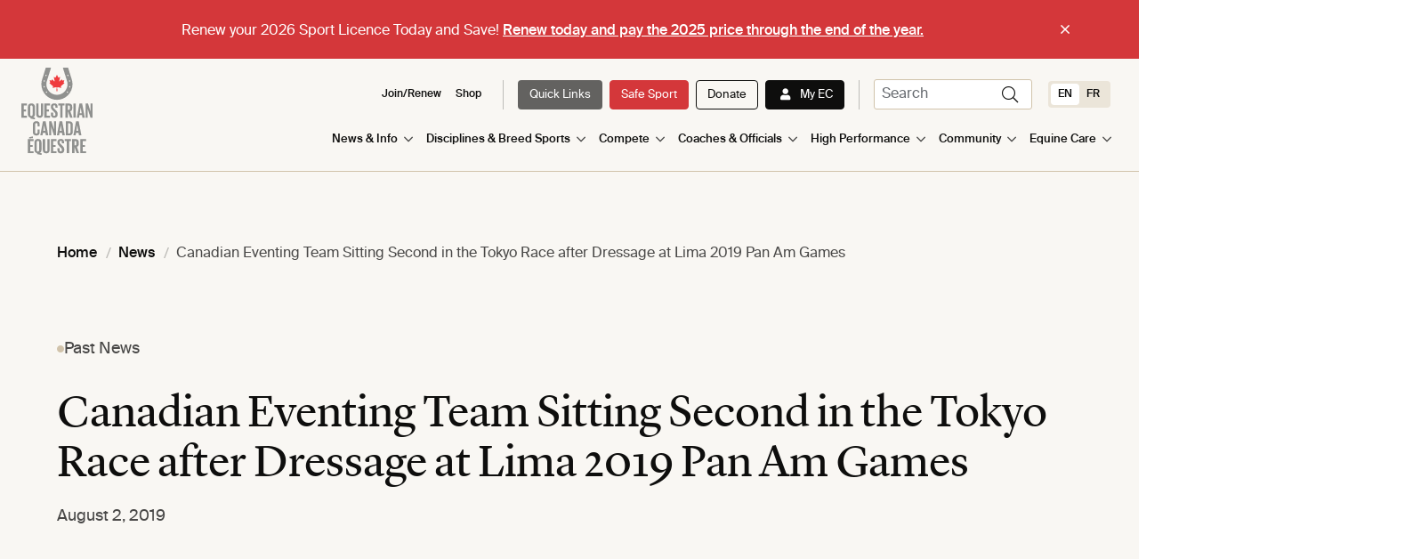

--- FILE ---
content_type: text/html; charset=UTF-8
request_url: https://equestrian.ca/past-news/canadian-eventing-team-sitting-second-in-the-tokyo-race-after-dressage-at-lima-2019-pan-am-games/
body_size: 17229
content:

<!DOCTYPE html>
<html lang="en-US">
<head>
	<!-- Google Tag Manager -->
<script>(function(w,d,s,l,i){w[l]=w[l]||[];w[l].push({'gtm.start':
new Date().getTime(),event:'gtm.js'});var f=d.getElementsByTagName(s)[0],
j=d.createElement(s),dl=l!='dataLayer'?'&l='+l:'';j.async=true;j.src=
'https://www.googletagmanager.com/gtm.js?id='+i+dl;f.parentNode.insertBefore(j,f);
})(window,document,'script','dataLayer','GTM-WVQN2LV');</script>
<!-- End Google Tag Manager -->

<!-- Additional MonsterInsights Script for GA -->
<script src="//www.googletagmanager.com/gtag/js?id=G-SPXD56RJD7" type="text/javascript" async=""></script>	<meta charset="UTF-8">
	<meta name="viewport" content="width=device-width, initial-scale=1">
	<meta http-equiv="X-UA-Compatible" content="IE=edge">
	<!-- favicon -->
	<link rel="apple-touch-icon" sizes="180x180" href="https://equestrian.ca/wp-content/themes/equestrian_canada_theme/resources/images/apple-touch-icon.png">
	<link rel="icon" type="image/png" sizes="32x32" href="https://equestrian.ca/wp-content/themes/equestrian_canada_theme/resources/images/favicon-32x32.png">
	<link rel="icon" type="image/png" sizes="16x16" href="https://equestrian.ca/wp-content/themes/equestrian_canada_theme/resources/images/favicon-16x16.png">
	<link rel="manifest" href="https://equestrian.ca/wp-content/themes/equestrian_canada_theme/resources/images/site.webmanifest">
	<link rel="mask-icon" href="https://equestrian.ca/wp-content/themes/equestrian_canada_theme/resources/images/safari-pinned-tab.svg" color="#1f2e5c">
	<link rel="stylesheet" href="https://kit.fontawesome.com/54d0bd3429.css" crossorigin="anonymous">
	<meta name="msapplication-TileColor" content="#ffffff">
	<meta name="theme-color" content="#ffffff">
<meta name='robots' content='index, follow, max-image-preview:large, max-snippet:-1, max-video-preview:-1' />

	<!-- This site is optimized with the Yoast SEO plugin v25.6 - https://yoast.com/wordpress/plugins/seo/ -->
	<title>Canadian Eventing Team Sitting Second in the Tokyo Race after Dressage at Lima 2019 Pan Am Games - Equestrian Canada</title>
	<link rel="canonical" href="https://equestrian.ca/past-news/canadian-eventing-team-sitting-second-in-the-tokyo-race-after-dressage-at-lima-2019-pan-am-games/" />
	<meta property="og:locale" content="en_US" />
	<meta property="og:type" content="article" />
	<meta property="og:title" content="Canadian Eventing Team Sitting Second in the Tokyo Race after Dressage at Lima 2019 Pan Am Games - Equestrian Canada" />
	<meta property="og:description" content="Aug. 2, 2019, Lima, PER – Canadian Eventing Team athletes, Dana Cooke of Merritt, BC, Colleen Loach of Dunham, QC, Jessica Phoenix of Cannington, ON and Karl Slezak of Tottenham, ON are holding second place after completing the dressage phase on Aug. 2 at the Lima 2019 Pan American Games in Peru. Canada is currently [&hellip;]" />
	<meta property="og:url" content="https://equestrian.ca/past-news/canadian-eventing-team-sitting-second-in-the-tokyo-race-after-dressage-at-lima-2019-pan-am-games/" />
	<meta property="og:site_name" content="Equestrian Canada" />
	<meta property="article:published_time" content="2019-08-02T00:00:00+00:00" />
	<meta property="article:modified_time" content="2024-03-25T19:08:11+00:00" />
	<meta property="og:image" content="https://equestrian.ca/wp-content/uploads/2024/01/Lima-2019-Eventing-Day-1-Colleen-Loach-FE-Golden-Eye-by-Cealy-Tetley.jpeg" />
	<meta property="og:image:width" content="800" />
	<meta property="og:image:height" content="600" />
	<meta property="og:image:type" content="image/jpeg" />
	<meta name="author" content="Berry" />
	<meta name="twitter:card" content="summary_large_image" />
	<meta name="twitter:label1" content="Written by" />
	<meta name="twitter:data1" content="Berry" />
	<meta name="twitter:label2" content="Est. reading time" />
	<meta name="twitter:data2" content="6 minutes" />
	<script type="application/ld+json" class="yoast-schema-graph">{"@context":"https://schema.org","@graph":[{"@type":"WebPage","@id":"https://equestrian.ca/past-news/canadian-eventing-team-sitting-second-in-the-tokyo-race-after-dressage-at-lima-2019-pan-am-games/","url":"https://equestrian.ca/past-news/canadian-eventing-team-sitting-second-in-the-tokyo-race-after-dressage-at-lima-2019-pan-am-games/","name":"Canadian Eventing Team Sitting Second in the Tokyo Race after Dressage at Lima 2019 Pan Am Games - Equestrian Canada","isPartOf":{"@id":"https://equestrian.ca/#website"},"primaryImageOfPage":{"@id":"https://equestrian.ca/past-news/canadian-eventing-team-sitting-second-in-the-tokyo-race-after-dressage-at-lima-2019-pan-am-games/#primaryimage"},"image":{"@id":"https://equestrian.ca/past-news/canadian-eventing-team-sitting-second-in-the-tokyo-race-after-dressage-at-lima-2019-pan-am-games/#primaryimage"},"thumbnailUrl":"https://equestrian.ca/wp-content/uploads/2024/01/Lima-2019-Eventing-Day-1-Colleen-Loach-FE-Golden-Eye-by-Cealy-Tetley.jpeg","datePublished":"2019-08-02T00:00:00+00:00","dateModified":"2024-03-25T19:08:11+00:00","author":{"@id":"https://equestrian.ca/#/schema/person/9abd3ba4d1027626b07355668e4ee3ad"},"breadcrumb":{"@id":"https://equestrian.ca/past-news/canadian-eventing-team-sitting-second-in-the-tokyo-race-after-dressage-at-lima-2019-pan-am-games/#breadcrumb"},"inLanguage":"en-US","potentialAction":[{"@type":"ReadAction","target":["https://equestrian.ca/past-news/canadian-eventing-team-sitting-second-in-the-tokyo-race-after-dressage-at-lima-2019-pan-am-games/"]}]},{"@type":"ImageObject","inLanguage":"en-US","@id":"https://equestrian.ca/past-news/canadian-eventing-team-sitting-second-in-the-tokyo-race-after-dressage-at-lima-2019-pan-am-games/#primaryimage","url":"https://equestrian.ca/wp-content/uploads/2024/01/Lima-2019-Eventing-Day-1-Colleen-Loach-FE-Golden-Eye-by-Cealy-Tetley.jpeg","contentUrl":"https://equestrian.ca/wp-content/uploads/2024/01/Lima-2019-Eventing-Day-1-Colleen-Loach-FE-Golden-Eye-by-Cealy-Tetley.jpeg","width":800,"height":600},{"@type":"BreadcrumbList","@id":"https://equestrian.ca/past-news/canadian-eventing-team-sitting-second-in-the-tokyo-race-after-dressage-at-lima-2019-pan-am-games/#breadcrumb","itemListElement":[{"@type":"ListItem","position":1,"name":"Home","item":"https://equestrian.ca/"},{"@type":"ListItem","position":2,"name":"Canadian Eventing Team Sitting Second in the Tokyo Race after Dressage at Lima 2019 Pan Am Games"}]},{"@type":"WebSite","@id":"https://equestrian.ca/#website","url":"https://equestrian.ca/","name":"Equestrian Canada","description":"For the love of horses and sport for life.","potentialAction":[{"@type":"SearchAction","target":{"@type":"EntryPoint","urlTemplate":"https://equestrian.ca/?s={search_term_string}"},"query-input":{"@type":"PropertyValueSpecification","valueRequired":true,"valueName":"search_term_string"}}],"inLanguage":"en-US"},{"@type":"Person","@id":"https://equestrian.ca/#/schema/person/9abd3ba4d1027626b07355668e4ee3ad","name":"Berry","image":{"@type":"ImageObject","inLanguage":"en-US","@id":"https://equestrian.ca/#/schema/person/image/","url":"https://secure.gravatar.com/avatar/882da3b67056b0c608086d3c77de46948b64244a4c249e81e0bf04a8095ce320?s=96&d=mm&r=g","contentUrl":"https://secure.gravatar.com/avatar/882da3b67056b0c608086d3c77de46948b64244a4c249e81e0bf04a8095ce320?s=96&d=mm&r=g","caption":"Berry"},"url":"https://equestrian.ca/author/mberry/"}]}</script>
	<!-- / Yoast SEO plugin. -->


<link rel='dns-prefetch' href='//cdn.jsdelivr.net' />
<link rel="alternate" type="application/rss+xml" title="Equestrian Canada &raquo; Feed" href="https://equestrian.ca/feed/" />
<link rel="alternate" type="application/rss+xml" title="Equestrian Canada &raquo; Comments Feed" href="https://equestrian.ca/comments/feed/" />
<link rel="alternate" title="oEmbed (JSON)" type="application/json+oembed" href="https://equestrian.ca/wp-json/oembed/1.0/embed?url=https%3A%2F%2Fequestrian.ca%2Fpast-news%2Fcanadian-eventing-team-sitting-second-in-the-tokyo-race-after-dressage-at-lima-2019-pan-am-games%2F" />
<link rel="alternate" title="oEmbed (XML)" type="text/xml+oembed" href="https://equestrian.ca/wp-json/oembed/1.0/embed?url=https%3A%2F%2Fequestrian.ca%2Fpast-news%2Fcanadian-eventing-team-sitting-second-in-the-tokyo-race-after-dressage-at-lima-2019-pan-am-games%2F&#038;format=xml" />
<style id='wp-img-auto-sizes-contain-inline-css' type='text/css'>
img:is([sizes=auto i],[sizes^="auto," i]){contain-intrinsic-size:3000px 1500px}
/*# sourceURL=wp-img-auto-sizes-contain-inline-css */
</style>
<link rel='stylesheet' id='sbi_styles-css' href='https://equestrian.ca/wp-content/plugins/instagram-feed/css/sbi-styles.min.css?ver=6.9.1' type='text/css' media='all' />
<style id='wp-emoji-styles-inline-css' type='text/css'>

	img.wp-smiley, img.emoji {
		display: inline !important;
		border: none !important;
		box-shadow: none !important;
		height: 1em !important;
		width: 1em !important;
		margin: 0 0.07em !important;
		vertical-align: -0.1em !important;
		background: none !important;
		padding: 0 !important;
	}
/*# sourceURL=wp-emoji-styles-inline-css */
</style>
<link rel='stylesheet' id='wp-block-library-css' href='https://equestrian.ca/wp-includes/css/dist/block-library/style.min.css?ver=6.9' type='text/css' media='all' />
<style id='global-styles-inline-css' type='text/css'>
:root{--wp--preset--aspect-ratio--square: 1;--wp--preset--aspect-ratio--4-3: 4/3;--wp--preset--aspect-ratio--3-4: 3/4;--wp--preset--aspect-ratio--3-2: 3/2;--wp--preset--aspect-ratio--2-3: 2/3;--wp--preset--aspect-ratio--16-9: 16/9;--wp--preset--aspect-ratio--9-16: 9/16;--wp--preset--color--black: #000000;--wp--preset--color--cyan-bluish-gray: #abb8c3;--wp--preset--color--white: #ffffff;--wp--preset--color--pale-pink: #f78da7;--wp--preset--color--vivid-red: #cf2e2e;--wp--preset--color--luminous-vivid-orange: #ff6900;--wp--preset--color--luminous-vivid-amber: #fcb900;--wp--preset--color--light-green-cyan: #7bdcb5;--wp--preset--color--vivid-green-cyan: #00d084;--wp--preset--color--pale-cyan-blue: #8ed1fc;--wp--preset--color--vivid-cyan-blue: #0693e3;--wp--preset--color--vivid-purple: #9b51e0;--wp--preset--gradient--vivid-cyan-blue-to-vivid-purple: linear-gradient(135deg,rgb(6,147,227) 0%,rgb(155,81,224) 100%);--wp--preset--gradient--light-green-cyan-to-vivid-green-cyan: linear-gradient(135deg,rgb(122,220,180) 0%,rgb(0,208,130) 100%);--wp--preset--gradient--luminous-vivid-amber-to-luminous-vivid-orange: linear-gradient(135deg,rgb(252,185,0) 0%,rgb(255,105,0) 100%);--wp--preset--gradient--luminous-vivid-orange-to-vivid-red: linear-gradient(135deg,rgb(255,105,0) 0%,rgb(207,46,46) 100%);--wp--preset--gradient--very-light-gray-to-cyan-bluish-gray: linear-gradient(135deg,rgb(238,238,238) 0%,rgb(169,184,195) 100%);--wp--preset--gradient--cool-to-warm-spectrum: linear-gradient(135deg,rgb(74,234,220) 0%,rgb(151,120,209) 20%,rgb(207,42,186) 40%,rgb(238,44,130) 60%,rgb(251,105,98) 80%,rgb(254,248,76) 100%);--wp--preset--gradient--blush-light-purple: linear-gradient(135deg,rgb(255,206,236) 0%,rgb(152,150,240) 100%);--wp--preset--gradient--blush-bordeaux: linear-gradient(135deg,rgb(254,205,165) 0%,rgb(254,45,45) 50%,rgb(107,0,62) 100%);--wp--preset--gradient--luminous-dusk: linear-gradient(135deg,rgb(255,203,112) 0%,rgb(199,81,192) 50%,rgb(65,88,208) 100%);--wp--preset--gradient--pale-ocean: linear-gradient(135deg,rgb(255,245,203) 0%,rgb(182,227,212) 50%,rgb(51,167,181) 100%);--wp--preset--gradient--electric-grass: linear-gradient(135deg,rgb(202,248,128) 0%,rgb(113,206,126) 100%);--wp--preset--gradient--midnight: linear-gradient(135deg,rgb(2,3,129) 0%,rgb(40,116,252) 100%);--wp--preset--font-size--small: 13px;--wp--preset--font-size--medium: 20px;--wp--preset--font-size--large: 36px;--wp--preset--font-size--x-large: 42px;--wp--preset--spacing--20: 0.44rem;--wp--preset--spacing--30: 0.67rem;--wp--preset--spacing--40: 1rem;--wp--preset--spacing--50: 1.5rem;--wp--preset--spacing--60: 2.25rem;--wp--preset--spacing--70: 3.38rem;--wp--preset--spacing--80: 5.06rem;--wp--preset--shadow--natural: 6px 6px 9px rgba(0, 0, 0, 0.2);--wp--preset--shadow--deep: 12px 12px 50px rgba(0, 0, 0, 0.4);--wp--preset--shadow--sharp: 6px 6px 0px rgba(0, 0, 0, 0.2);--wp--preset--shadow--outlined: 6px 6px 0px -3px rgb(255, 255, 255), 6px 6px rgb(0, 0, 0);--wp--preset--shadow--crisp: 6px 6px 0px rgb(0, 0, 0);}:where(.is-layout-flex){gap: 0.5em;}:where(.is-layout-grid){gap: 0.5em;}body .is-layout-flex{display: flex;}.is-layout-flex{flex-wrap: wrap;align-items: center;}.is-layout-flex > :is(*, div){margin: 0;}body .is-layout-grid{display: grid;}.is-layout-grid > :is(*, div){margin: 0;}:where(.wp-block-columns.is-layout-flex){gap: 2em;}:where(.wp-block-columns.is-layout-grid){gap: 2em;}:where(.wp-block-post-template.is-layout-flex){gap: 1.25em;}:where(.wp-block-post-template.is-layout-grid){gap: 1.25em;}.has-black-color{color: var(--wp--preset--color--black) !important;}.has-cyan-bluish-gray-color{color: var(--wp--preset--color--cyan-bluish-gray) !important;}.has-white-color{color: var(--wp--preset--color--white) !important;}.has-pale-pink-color{color: var(--wp--preset--color--pale-pink) !important;}.has-vivid-red-color{color: var(--wp--preset--color--vivid-red) !important;}.has-luminous-vivid-orange-color{color: var(--wp--preset--color--luminous-vivid-orange) !important;}.has-luminous-vivid-amber-color{color: var(--wp--preset--color--luminous-vivid-amber) !important;}.has-light-green-cyan-color{color: var(--wp--preset--color--light-green-cyan) !important;}.has-vivid-green-cyan-color{color: var(--wp--preset--color--vivid-green-cyan) !important;}.has-pale-cyan-blue-color{color: var(--wp--preset--color--pale-cyan-blue) !important;}.has-vivid-cyan-blue-color{color: var(--wp--preset--color--vivid-cyan-blue) !important;}.has-vivid-purple-color{color: var(--wp--preset--color--vivid-purple) !important;}.has-black-background-color{background-color: var(--wp--preset--color--black) !important;}.has-cyan-bluish-gray-background-color{background-color: var(--wp--preset--color--cyan-bluish-gray) !important;}.has-white-background-color{background-color: var(--wp--preset--color--white) !important;}.has-pale-pink-background-color{background-color: var(--wp--preset--color--pale-pink) !important;}.has-vivid-red-background-color{background-color: var(--wp--preset--color--vivid-red) !important;}.has-luminous-vivid-orange-background-color{background-color: var(--wp--preset--color--luminous-vivid-orange) !important;}.has-luminous-vivid-amber-background-color{background-color: var(--wp--preset--color--luminous-vivid-amber) !important;}.has-light-green-cyan-background-color{background-color: var(--wp--preset--color--light-green-cyan) !important;}.has-vivid-green-cyan-background-color{background-color: var(--wp--preset--color--vivid-green-cyan) !important;}.has-pale-cyan-blue-background-color{background-color: var(--wp--preset--color--pale-cyan-blue) !important;}.has-vivid-cyan-blue-background-color{background-color: var(--wp--preset--color--vivid-cyan-blue) !important;}.has-vivid-purple-background-color{background-color: var(--wp--preset--color--vivid-purple) !important;}.has-black-border-color{border-color: var(--wp--preset--color--black) !important;}.has-cyan-bluish-gray-border-color{border-color: var(--wp--preset--color--cyan-bluish-gray) !important;}.has-white-border-color{border-color: var(--wp--preset--color--white) !important;}.has-pale-pink-border-color{border-color: var(--wp--preset--color--pale-pink) !important;}.has-vivid-red-border-color{border-color: var(--wp--preset--color--vivid-red) !important;}.has-luminous-vivid-orange-border-color{border-color: var(--wp--preset--color--luminous-vivid-orange) !important;}.has-luminous-vivid-amber-border-color{border-color: var(--wp--preset--color--luminous-vivid-amber) !important;}.has-light-green-cyan-border-color{border-color: var(--wp--preset--color--light-green-cyan) !important;}.has-vivid-green-cyan-border-color{border-color: var(--wp--preset--color--vivid-green-cyan) !important;}.has-pale-cyan-blue-border-color{border-color: var(--wp--preset--color--pale-cyan-blue) !important;}.has-vivid-cyan-blue-border-color{border-color: var(--wp--preset--color--vivid-cyan-blue) !important;}.has-vivid-purple-border-color{border-color: var(--wp--preset--color--vivid-purple) !important;}.has-vivid-cyan-blue-to-vivid-purple-gradient-background{background: var(--wp--preset--gradient--vivid-cyan-blue-to-vivid-purple) !important;}.has-light-green-cyan-to-vivid-green-cyan-gradient-background{background: var(--wp--preset--gradient--light-green-cyan-to-vivid-green-cyan) !important;}.has-luminous-vivid-amber-to-luminous-vivid-orange-gradient-background{background: var(--wp--preset--gradient--luminous-vivid-amber-to-luminous-vivid-orange) !important;}.has-luminous-vivid-orange-to-vivid-red-gradient-background{background: var(--wp--preset--gradient--luminous-vivid-orange-to-vivid-red) !important;}.has-very-light-gray-to-cyan-bluish-gray-gradient-background{background: var(--wp--preset--gradient--very-light-gray-to-cyan-bluish-gray) !important;}.has-cool-to-warm-spectrum-gradient-background{background: var(--wp--preset--gradient--cool-to-warm-spectrum) !important;}.has-blush-light-purple-gradient-background{background: var(--wp--preset--gradient--blush-light-purple) !important;}.has-blush-bordeaux-gradient-background{background: var(--wp--preset--gradient--blush-bordeaux) !important;}.has-luminous-dusk-gradient-background{background: var(--wp--preset--gradient--luminous-dusk) !important;}.has-pale-ocean-gradient-background{background: var(--wp--preset--gradient--pale-ocean) !important;}.has-electric-grass-gradient-background{background: var(--wp--preset--gradient--electric-grass) !important;}.has-midnight-gradient-background{background: var(--wp--preset--gradient--midnight) !important;}.has-small-font-size{font-size: var(--wp--preset--font-size--small) !important;}.has-medium-font-size{font-size: var(--wp--preset--font-size--medium) !important;}.has-large-font-size{font-size: var(--wp--preset--font-size--large) !important;}.has-x-large-font-size{font-size: var(--wp--preset--font-size--x-large) !important;}
/*# sourceURL=global-styles-inline-css */
</style>

<style id='classic-theme-styles-inline-css' type='text/css'>
/*! This file is auto-generated */
.wp-block-button__link{color:#fff;background-color:#32373c;border-radius:9999px;box-shadow:none;text-decoration:none;padding:calc(.667em + 2px) calc(1.333em + 2px);font-size:1.125em}.wp-block-file__button{background:#32373c;color:#fff;text-decoration:none}
/*# sourceURL=/wp-includes/css/classic-themes.min.css */
</style>
<link rel='stylesheet' id='ctf_styles-css' href='https://equestrian.ca/wp-content/plugins/custom-twitter-feeds/css/ctf-styles.min.css?ver=2.3.1' type='text/css' media='all' />
<link rel='stylesheet' id='site_main_css-css' href='https://equestrian.ca/wp-content/themes/equestrian_canada_theme/dist/style.css?ver=1717596745' type='text/css' media='all' />
<link rel='stylesheet' id='swiper_css-css' href='https://cdn.jsdelivr.net/npm/swiper@10/swiper-bundle.min.css?ver=6.9' type='text/css' media='all' />
<link rel='stylesheet' id='fontawesome-css' href='https://equestrian.ca/wp-content/themes/equestrian_canada_theme/resources/fa-pro/css/all.css?ver=6.9' type='text/css' media='all' />
<script type="text/javascript" id="wpml-cookie-js-extra">
/* <![CDATA[ */
var wpml_cookies = {"wp-wpml_current_language":{"value":"en","expires":1,"path":"/"}};
var wpml_cookies = {"wp-wpml_current_language":{"value":"en","expires":1,"path":"/"}};
//# sourceURL=wpml-cookie-js-extra
/* ]]> */
</script>
<script type="text/javascript" src="https://equestrian.ca/wp-content/plugins/sitepress-multilingual-cms/res/js/cookies/language-cookie.js?ver=476000" id="wpml-cookie-js" defer="defer" data-wp-strategy="defer"></script>
<link rel="https://api.w.org/" href="https://equestrian.ca/wp-json/" /><link rel="alternate" title="JSON" type="application/json" href="https://equestrian.ca/wp-json/wp/v2/posts/6587" /><link rel="EditURI" type="application/rsd+xml" title="RSD" href="https://equestrian.ca/xmlrpc.php?rsd" />
<meta name="generator" content="WordPress 6.9" />
<link rel='shortlink' href='https://equestrian.ca/?p=6587' />
<meta name="generator" content="WPML ver:4.7.6 stt:1,4;" />
<link rel="icon" href="https://equestrian.ca/wp-content/uploads/2024/02/cropped-EC-Logo-TP-32x32.png" sizes="32x32" />
<link rel="icon" href="https://equestrian.ca/wp-content/uploads/2024/02/cropped-EC-Logo-TP-192x192.png" sizes="192x192" />
<link rel="apple-touch-icon" href="https://equestrian.ca/wp-content/uploads/2024/02/cropped-EC-Logo-TP-180x180.png" />
<meta name="msapplication-TileImage" content="https://equestrian.ca/wp-content/uploads/2024/02/cropped-EC-Logo-TP-270x270.png" />
		<style type="text/css" id="wp-custom-css">
			.page-wrap.type-post .en-content img, .page-wrap.type-post .fr-content img {
	float: none;
	display: block;
	max-height: 60vh;
	width: fit-content;
	object-fit: contain;
}

.breadcrumb-section ul.breadcrumbs li a {
	text-transform: none !important;
}

.breadcrumb-section ul.breadcrumbs li {
	text-transform: none !important;
}

.breadcrumb-section ul.breadcrumbs li span {
	text-transform: none !important;
}		</style>
		<link rel='stylesheet' id='wpml-legacy-horizontal-list-0-css' href='https://equestrian.ca/wp-content/plugins/sitepress-multilingual-cms/templates/language-switchers/legacy-list-horizontal/style.min.css?ver=1' type='text/css' media='all' />
</head>
<body class="wp-singular post-template-default single single-post postid-6587 single-format-standard wp-theme-equestrian_canada_theme">
<div class="menu-overlay"></div>
<!-- Google Tag Manager (noscript) -->
<noscript><iframe src="https://www.googletagmanager.com/ns.html?id=GTM-WVQN2LV"
height="0" width="0" style="display:none;visibility:hidden"></iframe></noscript>
<!-- End Google Tag Manager (noscript) -->
<nav id="navbar" class="navbar navbar-expand-xl navbar-light has-header-banner">
		<div id="header-banner" class="header-banner-cta d-none">
		<div class="container">
			<div class="row">
				<div class="col-12">
					<div class="content-wrapper">
						<p class="banner-text">
							Renew your 2026 Sport Licence Today and Save!									<a href='https://licence.equestrian.ca/myec/login?lang=en' class='link banner-link' target=''>
			Renew today and pay the 2025 price through the end of the year.		</a>
								</p>
						<button id="remove-banner" class="remove-banner round-icon-button btn-small on-dark">
							<i class="fal fa-times icon"></i>
						</button>
					</div>
				</div>
			</div>
		</div>
	</div>
	<div class="container">
		<div class="col-2 site-logo-col">
			<a href="https://equestrian.ca/" rel="home" class="site-logo-link">
									
			
		<picture class="site-logo-main">
			<source srcset="https://equestrian.ca/wp-content/uploads/2023/03/vertical.svg" media="(min-width: 1280px)">
			<source srcset="https://equestrian.ca/wp-content/uploads/2023/03/vertical.svg" media="(min-width: 1024px)">
			<source srcset="https://equestrian.ca/wp-content/uploads/2023/03/vertical.svg" media="(min-width: 768px)">
			<img loading="lazy" src="https://equestrian.ca/wp-content/uploads/2023/03/vertical.svg" alt="">
		</picture>

			
					
			
		<picture class="site-logo-alt">
			<source srcset="https://equestrian.ca/wp-content/uploads/2023/03/icon.svg" media="(min-width: 1280px)">
			<source srcset="https://equestrian.ca/wp-content/uploads/2023/03/icon.svg" media="(min-width: 1024px)">
			<source srcset="https://equestrian.ca/wp-content/uploads/2023/03/icon.svg" media="(min-width: 768px)">
			<img loading="lazy" src="https://equestrian.ca/wp-content/uploads/2023/03/icon.svg" alt="">
		</picture>

										</a>
		</div>

		<div class="col-10 p-0 navigation-col">
			<div class="pre-nav-wrapper d-none d-md-block">
				<div class='search-and-menu'>
					<div id="pre-nav" class="justify-content-end"><ul id="menu-desktop-pre-nav-bar" class="navbar-nav"><li tabindex="0" itemscope="itemscope" itemtype="https://www.schema.org/SiteNavigationElement" id="menu-item-31205" class="menu-item menu-item-type-post_type menu-item-object-page menu-item-31205 nav-item"><a href="https://equestrian.ca/compete/athlete-services/join-renew/" class="nav-link">Join/Renew</a></li>
<li tabindex="0" itemscope="itemscope" itemtype="https://www.schema.org/SiteNavigationElement" id="menu-item-18636" class="menu-item menu-item-type-custom menu-item-object-custom menu-item-18636 nav-item"><a target="_blank" href="https://equestrian.deco-apparel.com/" class="nav-link">Shop</a></li>
<li tabindex="0" itemscope="itemscope" itemtype="https://www.schema.org/SiteNavigationElement" id="menu-item-20482" class="is-first-button is-button is-alt menu-item menu-item-type-custom menu-item-object-custom menu-item-20482 nav-item"><a href="/#link-grid" class="nav-link">Quick Links</a></li>
<li tabindex="0" itemscope="itemscope" itemtype="https://www.schema.org/SiteNavigationElement" id="menu-item-13045" class="is-button is-primary menu-item menu-item-type-post_type menu-item-object-page menu-item-13045 nav-item"><a href="https://equestrian.ca/compete/athlete-resources/safe-sport/" class="nav-link">Safe Sport</a></li>
<li tabindex="0" itemscope="itemscope" itemtype="https://www.schema.org/SiteNavigationElement" id="menu-item-388" class="is-button is-tertiary menu-item menu-item-type-custom menu-item-object-custom menu-item-388 nav-item"><a href="https://equestrian.ca/community/get-connected/donate/" class="nav-link">Donate</a></li>
<li tabindex="0" itemscope="itemscope" itemtype="https://www.schema.org/SiteNavigationElement" id="menu-item-389" class="is-button is-secondary has-icon icon-user menu-item menu-item-type-custom menu-item-object-custom menu-item-389 nav-item"><a href="https://licence.equestrian.ca/myec/login?lang=en" class="nav-link">My EC</a></li>
</ul></div>
					
						<div class="ec-login-wrapper">
							<a href="https://licence.equestrian.ca/myec/" class="ec-login-link" target="_blank">
								<i class="icon fa-solid fa-user"></i>
							</a>
						</div>
					
					<div class='searchform-cont heading-searchform-cont d-none d-md-flex'>
						
<div id='searchform-wrapper' class='searchform-wrapper'>
	<form role='search' method='get' id='searchform-desktop' action="https://equestrian.ca/">
		<div class='input-group'>
			<input type='text' class="form-control input-group-field" value='' name='s' id='s' placeholder="search">
			<button id='searchsubmit-desktop' class='searchsubmit round-icon-button btn-small'>
				<span class='icon-search icon fal fa-search'></span>
			</button>
		</div>
	</form>
	<button id='searchtoggle' class='searchtoggle d-none d-md-block round-icon-button btn-small'>
		<label for="icon-search" class="sr-only">Search Icon</label>
		<span id="icon-search" class='icon-search icon fal fa-search'></span>
		<label for="icon-close" class="sr-only">Search Icon</label>
		<span class='icon-close icon fal fa-times'></span>
	</button>
</div>
					</div>

					
<div class="wpml-ls-statics-shortcode_actions wpml-ls wpml-ls-legacy-list-horizontal">
	<ul><li class="wpml-ls-slot-shortcode_actions wpml-ls-item wpml-ls-item-en wpml-ls-current-language wpml-ls-first-item wpml-ls-item-legacy-list-horizontal">
				<a href="https://equestrian.ca/past-news/canadian-eventing-team-sitting-second-in-the-tokyo-race-after-dressage-at-lima-2019-pan-am-games/" class="wpml-ls-link">
                    <span class="wpml-ls-native">EN</span></a>
			</li><li class="wpml-ls-slot-shortcode_actions wpml-ls-item wpml-ls-item-fr wpml-ls-last-item wpml-ls-item-legacy-list-horizontal">
				<a href="https://equestrian.ca/fr/anciens-articles/lequipe-canadienne-de-concours-complet-deuxieme-dans-la-course-pour-tokyo-apres-la-phase-de-dressage/" class="wpml-ls-link">
                    <span class="wpml-ls-native" lang="fr">FR</span></a>
			</li></ul>
</div>
				</div>
			</div>

			<div class="main-nav-wrapper">
								<div id='mobile-searchform-cont' class='mobile-searchform-cont d-none d-md-none'>
					
<div id='searchform-wrapper' class='searchform-wrapper'>
	<form role='search' method='get' id='searchform-mobile' action="https://equestrian.ca/">
		<div class='input-group'>
			<input type='text' class="form-control input-group-field" value='' name='s' id='s' placeholder="search">
			<button id='searchsubmit-mobile' class='searchsubmit round-icon-button btn-small'>
				<span class='icon-search icon fal fa-search'></span>
			</button>
		</div>
	</form>
	<button id='searchtoggle' class='searchtoggle d-none d-md-block round-icon-button btn-small'>
		<label for="icon-search" class="sr-only">Search Icon</label>
		<span id="icon-search" class='icon-search icon fal fa-search'></span>
		<label for="icon-close" class="sr-only">Search Icon</label>
		<span class='icon-close icon fal fa-times'></span>
	</button>
</div>
				</div>

				<!-- Desktop Navigation -->
				<div class='d-none d-md-flex desktop-navigation justify-content-end'>
					<div id="main-nav" class="menu-primary-menu-container"><ul id="menu-primary-menu" class="navbar-nav"><li tabindex="0" itemscope="itemscope" itemtype="https://www.schema.org/SiteNavigationElement" id="menu-item-4923" class="menu-item menu-item-type-post_type menu-item-object-page menu-item-4923 nav-item has-mega-menu"><a href="https://equestrian.ca/news-info/" class="nav-link is-parent-link" aria-haspopup="true">News &#038; Info</a><a href="#" tabindex="0" data-id="sub-menu-588" class="d-md-none dropdown-menu-toggle nav-link"><i class="icon fa-light fa-angle-down"></i></a><div id='sub-menu-588' tabindex='0' class='mega-menu-container sub-menu-items-container'>
<ul class='sub-items'>
								<li class='sub-menu-item' tabindex="0" itemscope="itemscope" itemtype="https://www.schema.org/SiteNavigationElement">
				<div class="mega-menu-header">
					<a href="#" tabindex="0" class="link-item" target="">
						<div class="link-title-wrapper">
															<i class="mega-menu-icon d-none d-md-flex fa-classic fa-light fa-link"></i>
														<span class="link-title">Quick Links</span>
						</div>
		
						<i class="arrow-icon fa-light fa-arrow-right d-none d-md-flex"></i>
					</a>
		
											<div class="dropdown-menu-toggle inner-menu-toggle" tabindex="0">
							<i class="icon fa-light fa-angle-down d-block d-md-none"></i>
						</div>
									</div>
	
									<div class="inner-sub-menu-wrapper sub-menu-items-container">
																					<ul class='inner-sub-menu-item'>
																																								<li itemscope="itemscope" itemtype="https://www.schema.org/SiteNavigationElement">
												<a class="menu-item-link" href="https://licence.equestrian.ca/myec/login?lang=en" target="_blank">My EC / ECampus</a>
											</li>
																																																		<li itemscope="itemscope" itemtype="https://www.schema.org/SiteNavigationElement">
												<a class="menu-item-link" href="https://equestrian.ca/coaches-officials/coaches/coach-status-program/" target="">Coach Status</a>
											</li>
																																																		<li itemscope="itemscope" itemtype="https://www.schema.org/SiteNavigationElement">
												<a class="menu-item-link" href="https://equestrian.ca/contact-us/" target="">Contact Us</a>
											</li>
																																																		<li itemscope="itemscope" itemtype="https://www.schema.org/SiteNavigationElement">
												<a class="menu-item-link" href="https://equestrian.ca/disciplinary-sanctions/" target="">Disciplinary Sanctions</a>
											</li>
																																																		<li itemscope="itemscope" itemtype="https://www.schema.org/SiteNavigationElement">
												<a class="menu-item-link" href="https://equestrian.ca/compete/athlete-resources/safe-sport/" target="">Submit a Safe Sport Complaint</a>
											</li>
																																																		<li itemscope="itemscope" itemtype="https://www.schema.org/SiteNavigationElement">
												<a class="menu-item-link" href="https://equestrian.ca/coaches-officials/coaches/find-a-coach/" target="">Find a Coach</a>
											</li>
																											</ul>
																												<ul class='inner-sub-menu-item'>
																																								<li itemscope="itemscope" itemtype="https://www.schema.org/SiteNavigationElement">
												<a class="menu-item-link" href="https://equestrian.ca/compete/athlete-services/join-renew/" target="">Join / Renew</a>
											</li>
																																																		<li itemscope="itemscope" itemtype="https://www.schema.org/SiteNavigationElement">
												<a class="menu-item-link" href="https://equestrian.ca/compete/athlete-resources/rulebooks/" target="">Rulebooks</a>
											</li>
																																																		<li itemscope="itemscope" itemtype="https://www.schema.org/SiteNavigationElement">
												<a class="menu-item-link" href="https://equestrian.ca/compete/athlete-resources/tests/" target="">Tests</a>
											</li>
																																																		<li itemscope="itemscope" itemtype="https://www.schema.org/SiteNavigationElement">
												<a class="menu-item-link" href="https://events.equestrian.ca/rankingsyear?lang=en&year=2023&discipline=HJ&ishorse=true&isregion=false&level=1&classtype=&combined=false&fromdate=2023-01-01&todate=2023-12-31" target="_blank">National Rankings</a>
											</li>
																																																		<li itemscope="itemscope" itemtype="https://www.schema.org/SiteNavigationElement">
												<a class="menu-item-link" href="https://events.equestrian.ca/events" target="_blank">Competitions & Results </a>
											</li>
																											</ul>
																		</div>
							</li>
									<li class='sub-menu-item' tabindex="0" itemscope="itemscope" itemtype="https://www.schema.org/SiteNavigationElement">
				<div class="mega-menu-header">
					<a href="https://equestrian.ca/news-and-info/whats-happening/" tabindex="0" class="link-item" target="">
						<div class="link-title-wrapper">
															<i class="mega-menu-icon d-none d-md-flex fa-classic fa-light fa-newspaper"></i>
														<span class="link-title">What's Happening</span>
						</div>
		
						<i class="arrow-icon fa-light fa-arrow-right d-none d-md-flex"></i>
					</a>
		
											<div class="dropdown-menu-toggle inner-menu-toggle" tabindex="0">
							<i class="icon fa-light fa-angle-down d-block d-md-none"></i>
						</div>
									</div>
	
									<div class="inner-sub-menu-wrapper sub-menu-items-container">
																					<ul class='inner-sub-menu-item'>
																																								<li itemscope="itemscope" itemtype="https://www.schema.org/SiteNavigationElement">
												<a class="menu-item-link" href="https://equestrian.ca/news/" target="">News</a>
											</li>
																																																		<li itemscope="itemscope" itemtype="https://www.schema.org/SiteNavigationElement">
												<a class="menu-item-link" href="https://events.equestrian.ca/events?lang=en" target="_blank">Competitions & Results </a>
											</li>
																																																		<li itemscope="itemscope" itemtype="https://www.schema.org/SiteNavigationElement">
												<a class="menu-item-link" href="https://data.fei.org/Ranking/List.aspx" target="_blank">FEI Rankings</a>
											</li>
																																																		<li itemscope="itemscope" itemtype="https://www.schema.org/SiteNavigationElement">
												<a class="menu-item-link" href="https://equestrian.ca/national-awards/" target="">National Awards</a>
											</li>
																											</ul>
																		</div>
							</li>
									<li class='sub-menu-item' tabindex="0" itemscope="itemscope" itemtype="https://www.schema.org/SiteNavigationElement">
				<div class="mega-menu-header">
					<a href="https://equestrian.ca/about-us/" tabindex="0" class="link-item" target="">
						<div class="link-title-wrapper">
															<i class="mega-menu-icon d-none d-md-flex fa-classic fa-light fa-square-info"></i>
														<span class="link-title">About Us</span>
						</div>
		
						<i class="arrow-icon fa-light fa-arrow-right d-none d-md-flex"></i>
					</a>
		
											<div class="dropdown-menu-toggle inner-menu-toggle" tabindex="0">
							<i class="icon fa-light fa-angle-down d-block d-md-none"></i>
						</div>
									</div>
	
									<div class="inner-sub-menu-wrapper sub-menu-items-container">
																					<ul class='inner-sub-menu-item'>
																																								<li itemscope="itemscope" itemtype="https://www.schema.org/SiteNavigationElement">
												<a class="menu-item-link" href="https://equestrian.ca/about-equestrian-canada/" target="">About EC</a>
											</li>
																																																		<li itemscope="itemscope" itemtype="https://www.schema.org/SiteNavigationElement">
												<a class="menu-item-link" href="https://equestrian.ca/governance/" target="">Governance</a>
											</li>
																																																		<li itemscope="itemscope" itemtype="https://www.schema.org/SiteNavigationElement">
												<a class="menu-item-link" href="https://equestrian.ca/community/get-involved/provincial-territorial-partners/" target="">Provincial/Territorial Partners</a>
											</li>
																																																		<li itemscope="itemscope" itemtype="https://www.schema.org/SiteNavigationElement">
												<a class="menu-item-link" href="https://equestrian.applytojobs.ca/" target="">Careers</a>
											</li>
																																																		<li itemscope="itemscope" itemtype="https://www.schema.org/SiteNavigationElement">
												<a class="menu-item-link" href="https://equestrian.ca/contact-us/" target="">Contact Us</a>
											</li>
																											</ul>
																		</div>
							</li>
									<li class='sub-menu-item' tabindex="0" itemscope="itemscope" itemtype="https://www.schema.org/SiteNavigationElement">
				<div class="mega-menu-header">
					<a href="https://equestrian.ca/news-info/forms-and-documents/" tabindex="0" class="link-item" target="">
						<div class="link-title-wrapper">
															<i class="mega-menu-icon d-none d-md-flex fa-classic fa-light fa-file-lines"></i>
														<span class="link-title">Forms & Documents</span>
						</div>
		
						<i class="arrow-icon fa-light fa-arrow-right d-none d-md-flex"></i>
					</a>
		
											<div class="dropdown-menu-toggle inner-menu-toggle" tabindex="0">
							<i class="icon fa-light fa-angle-down d-block d-md-none"></i>
						</div>
									</div>
	
									<div class="inner-sub-menu-wrapper sub-menu-items-container">
																					<ul class='inner-sub-menu-item'>
																																								<li itemscope="itemscope" itemtype="https://www.schema.org/SiteNavigationElement">
												<a class="menu-item-link" href="https://equestrian.ca/news-info/forms-and-documents/?resource-category=ec-rules&page-number=1" target="">Rulebooks</a>
											</li>
																																																		<li itemscope="itemscope" itemtype="https://www.schema.org/SiteNavigationElement">
												<a class="menu-item-link" href="https://equestrian.ca/news-info/forms-and-documents/?resource-category=tests" target="">Tests</a>
											</li>
																																																		<li itemscope="itemscope" itemtype="https://www.schema.org/SiteNavigationElement">
												<a class="menu-item-link" href="https://equestrian.ca/news-info/forms-and-documents/?resource-category=criteria" target="">Criteria</a>
											</li>
																																																		<li itemscope="itemscope" itemtype="https://www.schema.org/SiteNavigationElement">
												<a class="menu-item-link" href="https://equestrian.ca/news-info/forms-and-documents/?resource-category=fei-documents" target="">FEI Documents</a>
											</li>
																																																		<li itemscope="itemscope" itemtype="https://www.schema.org/SiteNavigationElement">
												<a class="menu-item-link" href="https://equestrian.ca/news-info/forms-and-documents/?resource-category=policies" target="">Policies</a>
											</li>
																																																		<li itemscope="itemscope" itemtype="https://www.schema.org/SiteNavigationElement">
												<a class="menu-item-link" href="https://equestrian.ca/news-info/forms-and-documents/?resource-category=complaints-sanctions" target="">Complaints & Sanctions</a>
											</li>
																											</ul>
																												<ul class='inner-sub-menu-item'>
																																								<li itemscope="itemscope" itemtype="https://www.schema.org/SiteNavigationElement">
												<a class="menu-item-link" href="https://equestrian.ca/news-info/forms-and-documents/?resource-category=horse-recordings" target="">Horse Recordings & Passports </a>
											</li>
																																																		<li itemscope="itemscope" itemtype="https://www.schema.org/SiteNavigationElement">
												<a class="menu-item-link" href="https://equestrian.ca/news-info/forms-and-documents/?resource-category=application-forms" target="">Applications & Forms</a>
											</li>
																																																		<li itemscope="itemscope" itemtype="https://www.schema.org/SiteNavigationElement">
												<a class="menu-item-link" href="https://equestrian.ca/news-info/forms-and-documents/?resource-category=equine-medication-control" target="">Equine Medication Control </a>
											</li>
																																																		<li itemscope="itemscope" itemtype="https://www.schema.org/SiteNavigationElement">
												<a class="menu-item-link" href="https://equestrian.ca/news-info/forms-and-documents/?resource-category=programs" target="">Programs</a>
											</li>
																																																		<li itemscope="itemscope" itemtype="https://www.schema.org/SiteNavigationElement">
												<a class="menu-item-link" href="https://equestrian.ca/news-info/forms-and-documents/?resource-category=awards" target="">Awards</a>
											</li>
																																																		<li itemscope="itemscope" itemtype="https://www.schema.org/SiteNavigationElement">
												<a class="menu-item-link" href="https://equestrian.ca/news-info/forms-and-documents/?resource-category=governance" target="">Governance</a>
											</li>
																											</ul>
																		</div>
							</li>
					
	</ul></div></li>
<li tabindex="0" itemscope="itemscope" itemtype="https://www.schema.org/SiteNavigationElement" id="menu-item-4927" class="menu-item menu-item-type-post_type menu-item-object-page menu-item-4927 nav-item has-mega-menu"><a href="https://equestrian.ca/disciplines-breeds/" class="nav-link is-parent-link" aria-haspopup="true">Disciplines &#038; Breed Sports</a><a href="#" tabindex="0" data-id="sub-menu-598" class="d-md-none dropdown-menu-toggle nav-link"><i class="icon fa-light fa-angle-down"></i></a><div id='sub-menu-598' tabindex='0' class='mega-menu-container sub-menu-items-container'>
<ul class='sub-items'>
								<li class='sub-menu-item' tabindex="0" itemscope="itemscope" itemtype="https://www.schema.org/SiteNavigationElement">
				<div class="mega-menu-header">
					<a href="https://equestrian.ca/disciplines-breeds/disciplines/" tabindex="0" class="link-item" target="">
						<div class="link-title-wrapper">
															<i class="mega-menu-icon d-none d-md-flex fa-classic fa-light fa-whistle"></i>
														<span class="link-title">Disciplines</span>
						</div>
		
						<i class="arrow-icon fa-light fa-arrow-right d-none d-md-flex"></i>
					</a>
		
											<div class="dropdown-menu-toggle inner-menu-toggle" tabindex="0">
							<i class="icon fa-light fa-angle-down d-block d-md-none"></i>
						</div>
									</div>
	
									<div class="inner-sub-menu-wrapper sub-menu-items-container">
																					<ul class='inner-sub-menu-item'>
																																								<li itemscope="itemscope" itemtype="https://www.schema.org/SiteNavigationElement">
												<a class="menu-item-link" href="https://equestrian.ca/sport/dressage/" target="">Dressage</a>
											</li>
																																																		<li itemscope="itemscope" itemtype="https://www.schema.org/SiteNavigationElement">
												<a class="menu-item-link" href="https://equestrian.ca/sport/driving/" target="">Driving</a>
											</li>
																																																		<li itemscope="itemscope" itemtype="https://www.schema.org/SiteNavigationElement">
												<a class="menu-item-link" href="https://equestrian.ca/sport/endurance/" target="">Endurance</a>
											</li>
																																																		<li itemscope="itemscope" itemtype="https://www.schema.org/SiteNavigationElement">
												<a class="menu-item-link" href="https://equestrian.ca/sport/eventing/" target="">Eventing</a>
											</li>
																																																		<li itemscope="itemscope" itemtype="https://www.schema.org/SiteNavigationElement">
												<a class="menu-item-link" href="https://equestrian.ca/sport/general-performance/" target="">General Performance</a>
											</li>
																																																		<li itemscope="itemscope" itemtype="https://www.schema.org/SiteNavigationElement">
												<a class="menu-item-link" href="https://equestrian.ca/sport/hunter/" target="">Hunter</a>
											</li>
																											</ul>
																												<ul class='inner-sub-menu-item'>
																																								<li itemscope="itemscope" itemtype="https://www.schema.org/SiteNavigationElement">
												<a class="menu-item-link" href="https://equestrian.ca/sport/jumping/" target="">Jumping</a>
											</li>
																																																		<li itemscope="itemscope" itemtype="https://www.schema.org/SiteNavigationElement">
												<a class="menu-item-link" href="https://equestrian.ca/sport/para-dressage/" target="">Para Dressage</a>
											</li>
																																																		<li itemscope="itemscope" itemtype="https://www.schema.org/SiteNavigationElement">
												<a class="menu-item-link" href="https://equestrian.ca/sport/vaulting/" target="">Vaulting</a>
											</li>
																																																		<li itemscope="itemscope" itemtype="https://www.schema.org/SiteNavigationElement">
												<a class="menu-item-link" href="https://equestrian.ca/sport/western/" target="">Western </a>
											</li>
																											</ul>
																		</div>
							</li>
									<li class='sub-menu-item' tabindex="0" itemscope="itemscope" itemtype="https://www.schema.org/SiteNavigationElement">
				<div class="mega-menu-header">
					<a href="https://equestrian.ca/disciplines-breeds/breeds/" tabindex="0" class="link-item" target="">
						<div class="link-title-wrapper">
															<div class="mega-menu-icon custom-image-icon">
									
			
		<picture class="image-icon show-normal">
			<source srcset="https://equestrian.ca/wp-content/uploads/2023/03/ec-breed-sports_red.svg" media="(min-width: 1280px)">
			<source srcset="https://equestrian.ca/wp-content/uploads/2023/03/ec-breed-sports_red.svg" media="(min-width: 1024px)">
			<source srcset="https://equestrian.ca/wp-content/uploads/2023/03/ec-breed-sports_red.svg" media="(min-width: 768px)">
			<img loading="lazy" src="https://equestrian.ca/wp-content/uploads/2023/03/ec-breed-sports_red.svg" alt="">
		</picture>

											</div>
														<span class="link-title">Breed Sports</span>
						</div>
		
						<i class="arrow-icon fa-light fa-arrow-right d-none d-md-flex"></i>
					</a>
		
											<div class="dropdown-menu-toggle inner-menu-toggle" tabindex="0">
							<i class="icon fa-light fa-angle-down d-block d-md-none"></i>
						</div>
									</div>
	
									<div class="inner-sub-menu-wrapper sub-menu-items-container">
																					<ul class='inner-sub-menu-item'>
																																								<li itemscope="itemscope" itemtype="https://www.schema.org/SiteNavigationElement">
												<a class="menu-item-link" href="https://equestrian.ca/disciplines-breeds/breeds/american-saddlebred/" target="">American Saddlebred</a>
											</li>
																																																		<li itemscope="itemscope" itemtype="https://www.schema.org/SiteNavigationElement">
												<a class="menu-item-link" href="https://equestrian.ca/disciplines-breeds/breeds/arabian/" target="">Arabian</a>
											</li>
																																																		<li itemscope="itemscope" itemtype="https://www.schema.org/SiteNavigationElement">
												<a class="menu-item-link" href="https://equestrian.ca/disciplines-breeds/breeds/hackney/" target="">Hackney</a>
											</li>
																																																		<li itemscope="itemscope" itemtype="https://www.schema.org/SiteNavigationElement">
												<a class="menu-item-link" href="https://equestrian.ca/disciplines-breeds/breeds/morgan/" target="">Morgan</a>
											</li>
																																																		<li itemscope="itemscope" itemtype="https://www.schema.org/SiteNavigationElement">
												<a class="menu-item-link" href="https://equestrian.ca/disciplines-breeds/breeds/road-horse/" target="">Road Horse</a>
											</li>
																																																		<li itemscope="itemscope" itemtype="https://www.schema.org/SiteNavigationElement">
												<a class="menu-item-link" href="https://equestrian.ca/disciplines-breeds/breeds/welsh-pony-cob/" target="">Welsh Pony & Cob</a>
											</li>
																											</ul>
																		</div>
							</li>
					
	</ul></div></li>
<li tabindex="0" itemscope="itemscope" itemtype="https://www.schema.org/SiteNavigationElement" id="menu-item-51" class="menu-item menu-item-type-post_type menu-item-object-page menu-item-51 nav-item has-mega-menu"><a href="https://equestrian.ca/compete/" class="nav-link is-parent-link" aria-haspopup="true">Compete</a><a href="#" tabindex="0" data-id="sub-menu-603" class="d-md-none dropdown-menu-toggle nav-link"><i class="icon fa-light fa-angle-down"></i></a><div id='sub-menu-603' tabindex='0' class='mega-menu-container sub-menu-items-container'>
<ul class='sub-items'>
								<li class='sub-menu-item' tabindex="0" itemscope="itemscope" itemtype="https://www.schema.org/SiteNavigationElement">
				<div class="mega-menu-header">
					<a href="https://equestrian.ca/compete/athlete-services/" tabindex="0" class="link-item" target="">
						<div class="link-title-wrapper">
															<i class="mega-menu-icon d-none d-md-flex fa-classic fa-light fa-users-gear"></i>
														<span class="link-title">Athlete Services</span>
						</div>
		
						<i class="arrow-icon fa-light fa-arrow-right d-none d-md-flex"></i>
					</a>
		
											<div class="dropdown-menu-toggle inner-menu-toggle" tabindex="0">
							<i class="icon fa-light fa-angle-down d-block d-md-none"></i>
						</div>
									</div>
	
									<div class="inner-sub-menu-wrapper sub-menu-items-container">
																					<ul class='inner-sub-menu-item'>
																																								<li itemscope="itemscope" itemtype="https://www.schema.org/SiteNavigationElement">
												<a class="menu-item-link" href="https://equestrian.ca/compete/athlete-services/join-renew/" target="">Join/Renew</a>
											</li>
																																																		<li itemscope="itemscope" itemtype="https://www.schema.org/SiteNavigationElement">
												<a class="menu-item-link" href="https://licence.equestrian.ca/myec/login?lang=en" target="_blank">My EC Login</a>
											</li>
																																																		<li itemscope="itemscope" itemtype="https://www.schema.org/SiteNavigationElement">
												<a class="menu-item-link" href="https://equestrian.ca/compete/athlete-services/sport-licences/" target="">Sport Licenses</a>
											</li>
																																																		<li itemscope="itemscope" itemtype="https://www.schema.org/SiteNavigationElement">
												<a class="menu-item-link" href="https://equestrian.ca/amateur-status/" target="">Amateur Status</a>
											</li>
																																																		<li itemscope="itemscope" itemtype="https://www.schema.org/SiteNavigationElement">
												<a class="menu-item-link" href="https://equestrian.ca/athlete-services/fei-athletes/" target="">FEI Athletes</a>
											</li>
																											</ul>
																		</div>
							</li>
									<li class='sub-menu-item' tabindex="0" itemscope="itemscope" itemtype="https://www.schema.org/SiteNavigationElement">
				<div class="mega-menu-header">
					<a href="https://equestrian.ca/compete/athlete-resources/" tabindex="0" class="link-item" target="">
						<div class="link-title-wrapper">
															<i class="mega-menu-icon d-none d-md-flex fa-classic fa-light fa-book-user"></i>
														<span class="link-title">Athlete Resources</span>
						</div>
		
						<i class="arrow-icon fa-light fa-arrow-right d-none d-md-flex"></i>
					</a>
		
											<div class="dropdown-menu-toggle inner-menu-toggle" tabindex="0">
							<i class="icon fa-light fa-angle-down d-block d-md-none"></i>
						</div>
									</div>
	
									<div class="inner-sub-menu-wrapper sub-menu-items-container">
																					<ul class='inner-sub-menu-item'>
																																								<li itemscope="itemscope" itemtype="https://www.schema.org/SiteNavigationElement">
												<a class="menu-item-link" href="https://equestrian.ca/compete/athlete-resources/rulebooks/" target="">Rulebooks</a>
											</li>
																																																		<li itemscope="itemscope" itemtype="https://www.schema.org/SiteNavigationElement">
												<a class="menu-item-link" href="https://equestrian.ca/athlete-resources/tests/" target="">Tests</a>
											</li>
																																																		<li itemscope="itemscope" itemtype="https://www.schema.org/SiteNavigationElement">
												<a class="menu-item-link" href="https://equestrian.ca/high-performance/national-team-program/athletes/" target="">Authorization to Compete </a>
											</li>
																																																		<li itemscope="itemscope" itemtype="https://www.schema.org/SiteNavigationElement">
												<a class="menu-item-link" href="https://events.equestrian.ca/?lang=en" target="">Competitions & Results </a>
											</li>
																																																		<li itemscope="itemscope" itemtype="https://www.schema.org/SiteNavigationElement">
												<a class="menu-item-link" href="https://equestrian.ca/national-ranking/" target="">National Rankings</a>
											</li>
																																																		<li itemscope="itemscope" itemtype="https://www.schema.org/SiteNavigationElement">
												<a class="menu-item-link" href="https://equestrian.ca/athlete-resources/ec-policies/" target="">Policies</a>
											</li>
																											</ul>
																												<ul class='inner-sub-menu-item'>
																																								<li itemscope="itemscope" itemtype="https://www.schema.org/SiteNavigationElement">
												<a class="menu-item-link" href="https://equestrian.ca/compete/athlete-resources/accidents-return-to-sport-rule/" target="">Accidents &amp; Return to Sport Rule</a>
											</li>
																																																		<li itemscope="itemscope" itemtype="https://www.schema.org/SiteNavigationElement">
												<a class="menu-item-link" href="https://equestrian.ca/compete/development-programs/" target="">Achievement Programs</a>
											</li>
																																																		<li itemscope="itemscope" itemtype="https://www.schema.org/SiteNavigationElement">
												<a class="menu-item-link" href="https://equestrian.ca/athlete-resources/safe-sport/" target="">Safe Sport</a>
											</li>
																																																		<li itemscope="itemscope" itemtype="https://www.schema.org/SiteNavigationElement">
												<a class="menu-item-link" href="https://equestrian.ca/disciplinary-sanctions/" target="">Disciplinary Sanctions</a>
											</li>
																											</ul>
																		</div>
							</li>
									<li class='sub-menu-item' tabindex="0" itemscope="itemscope" itemtype="https://www.schema.org/SiteNavigationElement">
				<div class="mega-menu-header">
					<a href="https://equestrian.ca/compete/equine-athletes/" tabindex="0" class="link-item" target="">
						<div class="link-title-wrapper">
															<i class="mega-menu-icon d-none d-md-flex fa-classic fa-light fa-horse"></i>
														<span class="link-title">Equine Athletes</span>
						</div>
		
						<i class="arrow-icon fa-light fa-arrow-right d-none d-md-flex"></i>
					</a>
		
											<div class="dropdown-menu-toggle inner-menu-toggle" tabindex="0">
							<i class="icon fa-light fa-angle-down d-block d-md-none"></i>
						</div>
									</div>
	
									<div class="inner-sub-menu-wrapper sub-menu-items-container">
																					<ul class='inner-sub-menu-item'>
																																								<li itemscope="itemscope" itemtype="https://www.schema.org/SiteNavigationElement">
												<a class="menu-item-link" href="https://equestrian.ca/compete/equine-athletes/horse-recordings-and-passports/" target="">Horse Recordings & Passports</a>
											</li>
																																																		<li itemscope="itemscope" itemtype="https://www.schema.org/SiteNavigationElement">
												<a class="menu-item-link" href="https://equestrian.ca/equine-athletes/fei-horse-app/" target="">FEI Horse App</a>
											</li>
																																																		<li itemscope="itemscope" itemtype="https://www.schema.org/SiteNavigationElement">
												<a class="menu-item-link" href="https://equestrian.ca/compete/equine-athletes/equine-medication-control/" target="">Equine Medication Control</a>
											</li>
																											</ul>
																		</div>
							</li>
									<li class='sub-menu-item' tabindex="0" itemscope="itemscope" itemtype="https://www.schema.org/SiteNavigationElement">
				<div class="mega-menu-header">
					<a href="https://equestrian.ca/compete/competition-organizers/" tabindex="0" class="link-item" target="">
						<div class="link-title-wrapper">
															<i class="mega-menu-icon d-none d-md-flex fa-classic fa-light fa-file-certificate"></i>
														<span class="link-title">Competition Organizers</span>
						</div>
		
						<i class="arrow-icon fa-light fa-arrow-right d-none d-md-flex"></i>
					</a>
		
											<div class="dropdown-menu-toggle inner-menu-toggle" tabindex="0">
							<i class="icon fa-light fa-angle-down d-block d-md-none"></i>
						</div>
									</div>
	
									<div class="inner-sub-menu-wrapper sub-menu-items-container">
																					<ul class='inner-sub-menu-item'>
																																								<li itemscope="itemscope" itemtype="https://www.schema.org/SiteNavigationElement">
												<a class="menu-item-link" href="https://equestrian.ca/competition-organizers/competition-support-portal-login/" target="">Competition Support Portal Login</a>
											</li>
																																																		<li itemscope="itemscope" itemtype="https://www.schema.org/SiteNavigationElement">
												<a class="menu-item-link" href="https://equestrian.ca/competition-organizers/hosting-an-ec-sanctioned-competition/" target="">Hosting an EC Sanctioned Competition</a>
											</li>
																											</ul>
																		</div>
							</li>
									<li class='sub-menu-item' tabindex="0" itemscope="itemscope" itemtype="https://www.schema.org/SiteNavigationElement">
				<div class="mega-menu-header">
					<a href="https://events.equestrian.ca/?lang=en" tabindex="0" class="link-item" target="">
						<div class="link-title-wrapper">
															<i class="mega-menu-icon d-none d-md-flex fa-classic fa-light fa-award"></i>
														<span class="link-title">Competitions & Results </span>
						</div>
		
						<i class="arrow-icon fa-light fa-arrow-right d-none d-md-flex"></i>
					</a>
		
											<div class="dropdown-menu-toggle inner-menu-toggle" tabindex="0">
							<i class="icon fa-light fa-angle-down d-block d-md-none"></i>
						</div>
									</div>
	
									<div class="inner-sub-menu-wrapper sub-menu-items-container">
																					<ul class='inner-sub-menu-item'>
																																								<li itemscope="itemscope" itemtype="https://www.schema.org/SiteNavigationElement">
												<a class="menu-item-link" href="https://events.equestrian.ca/?lang=en" target="">Competitions & Results </a>
											</li>
																											</ul>
																		</div>
							</li>
					
	</ul></div></li>
<li tabindex="0" itemscope="itemscope" itemtype="https://www.schema.org/SiteNavigationElement" id="menu-item-13042" class="menu-item menu-item-type-post_type menu-item-object-page menu-item-13042 nav-item has-mega-menu"><a href="https://equestrian.ca/coaches-officials/" class="nav-link is-parent-link" aria-haspopup="true">Coaches &amp; Officials</a><a href="#" tabindex="0" data-id="sub-menu-1686" class="d-md-none dropdown-menu-toggle nav-link"><i class="icon fa-light fa-angle-down"></i></a><div id='sub-menu-1686' tabindex='0' class='mega-menu-container sub-menu-items-container'>
<ul class='sub-items'>
								<li class='sub-menu-item' tabindex="0" itemscope="itemscope" itemtype="https://www.schema.org/SiteNavigationElement">
				<div class="mega-menu-header">
					<a href="https://equestrian.ca/coaches-officials/coaches/" tabindex="0" class="link-item" target="">
						<div class="link-title-wrapper">
															<i class="mega-menu-icon d-none d-md-flex fa-classic fa-light fa-whistle"></i>
														<span class="link-title">Coaches</span>
						</div>
		
						<i class="arrow-icon fa-light fa-arrow-right d-none d-md-flex"></i>
					</a>
		
											<div class="dropdown-menu-toggle inner-menu-toggle" tabindex="0">
							<i class="icon fa-light fa-angle-down d-block d-md-none"></i>
						</div>
									</div>
	
									<div class="inner-sub-menu-wrapper sub-menu-items-container">
																					<ul class='inner-sub-menu-item'>
																																								<li itemscope="itemscope" itemtype="https://www.schema.org/SiteNavigationElement">
												<a class="menu-item-link" href="https://equestrian.ca/coaches-officials/coaches/coach-status-program/" target="">Coach Status Program</a>
											</li>
																																																		<li itemscope="itemscope" itemtype="https://www.schema.org/SiteNavigationElement">
												<a class="menu-item-link" href="https://equestrian.ca/coaches-officials/coaches/coaching-in-competition/" target="">Coaching in Competition</a>
											</li>
																																																		<li itemscope="itemscope" itemtype="https://www.schema.org/SiteNavigationElement">
												<a class="menu-item-link" href="https://equestrian.ca/coaches/certification/" target="">Certification</a>
											</li>
																																																		<li itemscope="itemscope" itemtype="https://www.schema.org/SiteNavigationElement">
												<a class="menu-item-link" href="https://equestrian.ca/coaches-officials/coaches/coachingclinics/" target="">Coaching Clinics</a>
											</li>
																																																		<li itemscope="itemscope" itemtype="https://www.schema.org/SiteNavigationElement">
												<a class="menu-item-link" href="https://equestrian.ca/coaches-officials/coaches/find-a-coach/" target="_blank">Find a Coach</a>
											</li>
																											</ul>
																		</div>
							</li>
									<li class='sub-menu-item' tabindex="0" itemscope="itemscope" itemtype="https://www.schema.org/SiteNavigationElement">
				<div class="mega-menu-header">
					<a href="https://equestrian.ca/coaches-officials/officials/" tabindex="0" class="link-item" target="">
						<div class="link-title-wrapper">
															<i class="mega-menu-icon d-none d-md-flex fa-classic fa-light fa-clipboard-user"></i>
														<span class="link-title">Officials</span>
						</div>
		
						<i class="arrow-icon fa-light fa-arrow-right d-none d-md-flex"></i>
					</a>
		
											<div class="dropdown-menu-toggle inner-menu-toggle" tabindex="0">
							<i class="icon fa-light fa-angle-down d-block d-md-none"></i>
						</div>
									</div>
	
									<div class="inner-sub-menu-wrapper sub-menu-items-container">
																					<ul class='inner-sub-menu-item'>
																																								<li itemscope="itemscope" itemtype="https://www.schema.org/SiteNavigationElement">
												<a class="menu-item-link" href="https://equestrian.ca/officials/become-official/" target="">Officials Resources </a>
											</li>
																																																		<li itemscope="itemscope" itemtype="https://www.schema.org/SiteNavigationElement">
												<a class="menu-item-link" href="https://official.equestrian.ca/officialsreport/Login.aspx" target="_blank">Officials Portal</a>
											</li>
																																																		<li itemscope="itemscope" itemtype="https://www.schema.org/SiteNavigationElement">
												<a class="menu-item-link" href="https://competition.equestrian.ca/login.aspx" target="_blank">Competition Support Portal </a>
											</li>
																																																		<li itemscope="itemscope" itemtype="https://www.schema.org/SiteNavigationElement">
												<a class="menu-item-link" href="https://equestrian.ca/coaches-officials/officials/officialsclinics/" target="">Officials Clinics</a>
											</li>
																																																		<li itemscope="itemscope" itemtype="https://www.schema.org/SiteNavigationElement">
												<a class="menu-item-link" href="https://official.equestrian.ca/Search_E.aspx" target="_blank">Find an Official</a>
											</li>
																											</ul>
																		</div>
							</li>
					
	</ul></div></li>
<li tabindex="0" itemscope="itemscope" itemtype="https://www.schema.org/SiteNavigationElement" id="menu-item-49" class="menu-item menu-item-type-post_type menu-item-object-page menu-item-49 nav-item has-mega-menu"><a href="https://equestrian.ca/high-performance/" class="nav-link is-parent-link" aria-haspopup="true">High Performance</a><a href="#" tabindex="0" data-id="sub-menu-2213" class="d-md-none dropdown-menu-toggle nav-link"><i class="icon fa-light fa-angle-down"></i></a><div id='sub-menu-2213' tabindex='0' class='mega-menu-container sub-menu-items-container'>
<ul class='sub-items'>
								<li class='sub-menu-item' tabindex="0" itemscope="itemscope" itemtype="https://www.schema.org/SiteNavigationElement">
				<div class="mega-menu-header">
					<a href="https://equestrian.ca/high-performance/national-team-program/" tabindex="0" class="link-item" target="">
						<div class="link-title-wrapper">
															<i class="mega-menu-icon d-none d-md-flex fa-classic fa-brands fa-canadian-maple-leaf"></i>
														<span class="link-title">National Team Program</span>
						</div>
		
						<i class="arrow-icon fa-light fa-arrow-right d-none d-md-flex"></i>
					</a>
		
											<div class="dropdown-menu-toggle inner-menu-toggle" tabindex="0">
							<i class="icon fa-light fa-angle-down d-block d-md-none"></i>
						</div>
									</div>
	
									<div class="inner-sub-menu-wrapper sub-menu-items-container">
																					<ul class='inner-sub-menu-item'>
																																								<li itemscope="itemscope" itemtype="https://www.schema.org/SiteNavigationElement">
												<a class="menu-item-link" href="https://equestrian.ca/high-performance/national-team-program/resources/" target="">Resources</a>
											</li>
																																																		<li itemscope="itemscope" itemtype="https://www.schema.org/SiteNavigationElement">
												<a class="menu-item-link" href="https://equestrian.ca/high-performance/national-team-program/athletes/" target="">Athletes</a>
											</li>
																																																		<li itemscope="itemscope" itemtype="https://www.schema.org/SiteNavigationElement">
												<a class="menu-item-link" href="https://equestrian.ca/high-performance/national-team-program/integrated-support-teams/" target="">Integrated Support Teams</a>
											</li>
																																																		<li itemscope="itemscope" itemtype="https://www.schema.org/SiteNavigationElement">
												<a class="menu-item-link" href="https://equestrian.ca/high-performance/national-team-program/abuse-free-sport/" target="">Abuse Free Sport</a>
											</li>
																																																		<li itemscope="itemscope" itemtype="https://www.schema.org/SiteNavigationElement">
												<a class="menu-item-link" href="https://equestrian.ca/high-performance/national-team-program/clean-sport/" target="">Clean Sport</a>
											</li>
																																																		<li itemscope="itemscope" itemtype="https://www.schema.org/SiteNavigationElement">
												<a class="menu-item-link" href="https://equestrian.ca/high-performance/national-team-program/youth-programs/" target="">Youth Programs</a>
											</li>
																											</ul>
																		</div>
							</li>
									<li class='sub-menu-item' tabindex="0" itemscope="itemscope" itemtype="https://www.schema.org/SiteNavigationElement">
				<div class="mega-menu-header">
					<a href="https://equestrian.ca/high-performance/national-teams/" tabindex="0" class="link-item" target="">
						<div class="link-title-wrapper">
															<i class="mega-menu-icon d-none d-md-flex fa-classic fa-light fa-people-group"></i>
														<span class="link-title">National Teams</span>
						</div>
		
						<i class="arrow-icon fa-light fa-arrow-right d-none d-md-flex"></i>
					</a>
		
											<div class="dropdown-menu-toggle inner-menu-toggle" tabindex="0">
							<i class="icon fa-light fa-angle-down d-block d-md-none"></i>
						</div>
									</div>
	
									<div class="inner-sub-menu-wrapper sub-menu-items-container">
																					<ul class='inner-sub-menu-item'>
																																								<li itemscope="itemscope" itemtype="https://www.schema.org/SiteNavigationElement">
												<a class="menu-item-link" href="https://equestrian.ca/sport/dressage-high-performance/" target="">Dressage</a>
											</li>
																																																		<li itemscope="itemscope" itemtype="https://www.schema.org/SiteNavigationElement">
												<a class="menu-item-link" href="https://equestrian.ca/sport/eventing-high-performance/" target="">Eventing</a>
											</li>
																																																		<li itemscope="itemscope" itemtype="https://www.schema.org/SiteNavigationElement">
												<a class="menu-item-link" href="https://equestrian.ca/sport/jumping-high-performance/" target="">Jumping</a>
											</li>
																																																		<li itemscope="itemscope" itemtype="https://www.schema.org/SiteNavigationElement">
												<a class="menu-item-link" href="https://equestrian.ca/sport/para-dressage-high-performance/" target="">Para Dressage</a>
											</li>
																											</ul>
																		</div>
							</li>
									<li class='sub-menu-item' tabindex="0" itemscope="itemscope" itemtype="https://www.schema.org/SiteNavigationElement">
				<div class="mega-menu-header">
					<a href="https://equestrian.ca/high-performance/events-and-rankings/" tabindex="0" class="link-item" target="">
						<div class="link-title-wrapper">
															<i class="mega-menu-icon d-none d-md-flex fa-classic fa-light fa-trophy-star"></i>
														<span class="link-title">Events and Rankings</span>
						</div>
		
						<i class="arrow-icon fa-light fa-arrow-right d-none d-md-flex"></i>
					</a>
		
											<div class="dropdown-menu-toggle inner-menu-toggle" tabindex="0">
							<i class="icon fa-light fa-angle-down d-block d-md-none"></i>
						</div>
									</div>
	
									<div class="inner-sub-menu-wrapper sub-menu-items-container">
																					<ul class='inner-sub-menu-item'>
																																								<li itemscope="itemscope" itemtype="https://www.schema.org/SiteNavigationElement">
												<a class="menu-item-link" href="https://equestrian.ca/high-performance/major-games/" target="">Major Games</a>
											</li>
																																																		<li itemscope="itemscope" itemtype="https://www.schema.org/SiteNavigationElement">
												<a class="menu-item-link" href="https://data.fei.org/Ranking/List.aspx" target="_blank">FEI Rankings</a>
											</li>
																																																		<li itemscope="itemscope" itemtype="https://www.schema.org/SiteNavigationElement">
												<a class="menu-item-link" href="https://events.equestrian.ca/events?lang=en" target="">Competitions & Results </a>
											</li>
																											</ul>
																		</div>
							</li>
									<li class='sub-menu-item' tabindex="0" itemscope="itemscope" itemtype="https://www.schema.org/SiteNavigationElement">
				<div class="mega-menu-header">
					<a href="https://equestrian.ca/high-performance/support-the-teams/" tabindex="0" class="link-item" target="">
						<div class="link-title-wrapper">
															<i class="mega-menu-icon d-none d-md-flex fa-classic fa-light fa-hands-holding-heart"></i>
														<span class="link-title">Support the Teams</span>
						</div>
		
						<i class="arrow-icon fa-light fa-arrow-right d-none d-md-flex"></i>
					</a>
		
											<div class="dropdown-menu-toggle inner-menu-toggle" tabindex="0">
							<i class="icon fa-light fa-angle-down d-block d-md-none"></i>
						</div>
									</div>
	
									<div class="inner-sub-menu-wrapper sub-menu-items-container">
																					<ul class='inner-sub-menu-item'>
																																								<li itemscope="itemscope" itemtype="https://www.schema.org/SiteNavigationElement">
												<a class="menu-item-link" href="https://equestrian.ca/high-performance/support-the-teams/sponsorship/" target="">Sponsorship</a>
											</li>
																																																		<li itemscope="itemscope" itemtype="https://www.schema.org/SiteNavigationElement">
												<a class="menu-item-link" href="https://equestrian.ca/high-performance/support-the-teams/team-gear/" target="">Team Gear</a>
											</li>
																																																		<li itemscope="itemscope" itemtype="https://www.schema.org/SiteNavigationElement">
												<a class="menu-item-link" href="https://equestrian.ca/high-performance/support-the-teams/donate/" target="">Donate</a>
											</li>
																											</ul>
																		</div>
							</li>
					
	</ul></div></li>
<li tabindex="0" itemscope="itemscope" itemtype="https://www.schema.org/SiteNavigationElement" id="menu-item-48" class="menu-item menu-item-type-post_type menu-item-object-page menu-item-48 nav-item has-mega-menu"><a href="https://equestrian.ca/community/" class="nav-link is-parent-link" aria-haspopup="true">Community</a><a href="#" tabindex="0" data-id="sub-menu-604" class="d-md-none dropdown-menu-toggle nav-link"><i class="icon fa-light fa-angle-down"></i></a><div id='sub-menu-604' tabindex='0' class='mega-menu-container sub-menu-items-container'>
<ul class='sub-items'>
								<li class='sub-menu-item' tabindex="0" itemscope="itemscope" itemtype="https://www.schema.org/SiteNavigationElement">
				<div class="mega-menu-header">
					<a href="https://equestrian.ca/community/get-started/" tabindex="0" class="link-item" target="">
						<div class="link-title-wrapper">
															<i class="mega-menu-icon d-none d-md-flex fa-classic fa-light fa-horse-head"></i>
														<span class="link-title">Get Started</span>
						</div>
		
						<i class="arrow-icon fa-light fa-arrow-right d-none d-md-flex"></i>
					</a>
		
											<div class="dropdown-menu-toggle inner-menu-toggle" tabindex="0">
							<i class="icon fa-light fa-angle-down d-block d-md-none"></i>
						</div>
									</div>
	
									<div class="inner-sub-menu-wrapper sub-menu-items-container">
																					<ul class='inner-sub-menu-item'>
																																								<li itemscope="itemscope" itemtype="https://www.schema.org/SiteNavigationElement">
												<a class="menu-item-link" href="https://equestrian.ca/community/rookie-riders/" target="">Rookie Riders</a>
											</li>
																																																		<li itemscope="itemscope" itemtype="https://www.schema.org/SiteNavigationElement">
												<a class="menu-item-link" href="https://equestrian.ca/community/get-started/learn-to-ride-drive/" target="">Learn to Ride/Drive</a>
											</li>
																																																		<li itemscope="itemscope" itemtype="https://www.schema.org/SiteNavigationElement">
												<a class="menu-item-link" href="https://equestrian.ca/community/long-term-equestrian-development-model/" target="">Long-Term Equestrian Development Model</a>
											</li>
																																																		<li itemscope="itemscope" itemtype="https://www.schema.org/SiteNavigationElement">
												<a class="menu-item-link" href="https://equestrian.ca/coaches-officials/coaches/find-a-coach/" target="_blank">Find a Coach</a>
											</li>
																											</ul>
																		</div>
							</li>
									<li class='sub-menu-item' tabindex="0" itemscope="itemscope" itemtype="https://www.schema.org/SiteNavigationElement">
				<div class="mega-menu-header">
					<a href="https://equestrian.ca/community/get-involved/" tabindex="0" class="link-item" target="">
						<div class="link-title-wrapper">
															<i class="mega-menu-icon d-none d-md-flex fa-classic fa-light fa-horse-saddle"></i>
														<span class="link-title">Get Involved</span>
						</div>
		
						<i class="arrow-icon fa-light fa-arrow-right d-none d-md-flex"></i>
					</a>
		
											<div class="dropdown-menu-toggle inner-menu-toggle" tabindex="0">
							<i class="icon fa-light fa-angle-down d-block d-md-none"></i>
						</div>
									</div>
	
									<div class="inner-sub-menu-wrapper sub-menu-items-container">
																					<ul class='inner-sub-menu-item'>
																																								<li itemscope="itemscope" itemtype="https://www.schema.org/SiteNavigationElement">
												<a class="menu-item-link" href="https://equestrian.ca/community/get-involved/provincial-territorial-partners/" target="">Provincial/Territorial Partners</a>
											</li>
																																																		<li itemscope="itemscope" itemtype="https://www.schema.org/SiteNavigationElement">
												<a class="menu-item-link" href="https://equestrian.ca/community/ecampus/" target="">ECampus</a>
											</li>
																																																		<li itemscope="itemscope" itemtype="https://www.schema.org/SiteNavigationElement">
												<a class="menu-item-link" href="https://equestrian.ca/community/get-involved/safe-sport/" target="">Safe Sport</a>
											</li>
																																																		<li itemscope="itemscope" itemtype="https://www.schema.org/SiteNavigationElement">
												<a class="menu-item-link" href="https://equestrian.ca/community/get-involved/diversity-equity-inclusion/" target="">Diversity, Equity & Inclusion</a>
											</li>
																																																		<li itemscope="itemscope" itemtype="https://www.schema.org/SiteNavigationElement">
												<a class="menu-item-link" href="https://equestrian.ca/community/get-involved/volunteer/" target="">Volunteer</a>
											</li>
																											</ul>
																		</div>
							</li>
									<li class='sub-menu-item' tabindex="0" itemscope="itemscope" itemtype="https://www.schema.org/SiteNavigationElement">
				<div class="mega-menu-header">
					<a href="https://equestrian.ca/community/get-connected/" tabindex="0" class="link-item" target="">
						<div class="link-title-wrapper">
															<i class="mega-menu-icon d-none d-md-flex fa-classic fa-light fa-handshake"></i>
														<span class="link-title">Get Connected</span>
						</div>
		
						<i class="arrow-icon fa-light fa-arrow-right d-none d-md-flex"></i>
					</a>
		
											<div class="dropdown-menu-toggle inner-menu-toggle" tabindex="0">
							<i class="icon fa-light fa-angle-down d-block d-md-none"></i>
						</div>
									</div>
	
									<div class="inner-sub-menu-wrapper sub-menu-items-container">
																					<ul class='inner-sub-menu-item'>
																																								<li itemscope="itemscope" itemtype="https://www.schema.org/SiteNavigationElement">
												<a class="menu-item-link" href="https://equestrian.ca/community/get-connected/sponsor/" target="">Sponsors</a>
											</li>
																																																		<li itemscope="itemscope" itemtype="https://www.schema.org/SiteNavigationElement">
												<a class="menu-item-link" href="https://equestrian.ca/community/get-connected/donate/" target="">Donate</a>
											</li>
																																																		<li itemscope="itemscope" itemtype="https://www.schema.org/SiteNavigationElement">
												<a class="menu-item-link" href="https://equestrian.ca/community/get-connected/apply-for-grants/" target="">Appy for Grants</a>
											</li>
																																																		<li itemscope="itemscope" itemtype="https://www.schema.org/SiteNavigationElement">
												<a class="menu-item-link" href="https://equestrian.deco-apparel.com/" target="">Shop</a>
											</li>
																																																		<li itemscope="itemscope" itemtype="https://www.schema.org/SiteNavigationElement">
												<a class="menu-item-link" href="https://equestrian.ca/community/get-connected/the-500-club/" target="">The $500 Club</a>
											</li>
																											</ul>
																		</div>
							</li>
					
	</ul></div></li>
<li tabindex="0" itemscope="itemscope" itemtype="https://www.schema.org/SiteNavigationElement" id="menu-item-47" class="menu-item menu-item-type-post_type menu-item-object-page menu-item-47 nav-item has-mega-menu"><a href="https://equestrian.ca/equine-care/" class="nav-link is-parent-link" aria-haspopup="true">Equine Care</a><a href="#" tabindex="0" data-id="sub-menu-2120" class="d-md-none dropdown-menu-toggle nav-link"><i class="icon fa-light fa-angle-down"></i></a><div id='sub-menu-2120' tabindex='0' class='mega-menu-container sub-menu-items-container'>
<ul class='sub-items'>
								<li class='sub-menu-item' tabindex="0" itemscope="itemscope" itemtype="https://www.schema.org/SiteNavigationElement">
				<div class="mega-menu-header">
					<a href="https://equestrian.ca/equine-care/health-and-welfare/" tabindex="0" class="link-item" target="">
						<div class="link-title-wrapper">
															<i class="mega-menu-icon d-none d-md-flex fa-classic fa-light fa-kit-medical"></i>
														<span class="link-title">Health and Welfare</span>
						</div>
		
						<i class="arrow-icon fa-light fa-arrow-right d-none d-md-flex"></i>
					</a>
		
											<div class="dropdown-menu-toggle inner-menu-toggle" tabindex="0">
							<i class="icon fa-light fa-angle-down d-block d-md-none"></i>
						</div>
									</div>
	
									<div class="inner-sub-menu-wrapper sub-menu-items-container">
																					<ul class='inner-sub-menu-item'>
																																								<li itemscope="itemscope" itemtype="https://www.schema.org/SiteNavigationElement">
												<a class="menu-item-link" href="https://equestrian.ca/equine-care/health-and-welfare/active-equine-health-and-welfare/" target="">Active Equine Health and Welfare </a>
											</li>
																																																		<li itemscope="itemscope" itemtype="https://www.schema.org/SiteNavigationElement">
												<a class="menu-item-link" href="https://equestrian.ca/equine-care/health-and-welfare/reportable-and-notifiable-diseases/" target="">Reportable and Notifiable Diseases</a>
											</li>
																																																		<li itemscope="itemscope" itemtype="https://www.schema.org/SiteNavigationElement">
												<a class="menu-item-link" href="https://equestrian.ca/equine-athletes/equine-medication-control/" target="">Equine Medication Control</a>
											</li>
																																																		<li itemscope="itemscope" itemtype="https://www.schema.org/SiteNavigationElement">
												<a class="menu-item-link" href="https://equestrian.ca/equine-care/health-and-welfare/biosecurity/" target="">Biosecurity</a>
											</li>
																											</ul>
																		</div>
							</li>
									<li class='sub-menu-item' tabindex="0" itemscope="itemscope" itemtype="https://www.schema.org/SiteNavigationElement">
				<div class="mega-menu-header">
					<a href="https://equestrian.ca/equine-care/horse-ownership/" tabindex="0" class="link-item" target="">
						<div class="link-title-wrapper">
															<i class="mega-menu-icon d-none d-md-flex fa-classic fa-light fa-certificate"></i>
														<span class="link-title">Horse Ownership</span>
						</div>
		
						<i class="arrow-icon fa-light fa-arrow-right d-none d-md-flex"></i>
					</a>
		
											<div class="dropdown-menu-toggle inner-menu-toggle" tabindex="0">
							<i class="icon fa-light fa-angle-down d-block d-md-none"></i>
						</div>
									</div>
	
									<div class="inner-sub-menu-wrapper sub-menu-items-container">
																					<ul class='inner-sub-menu-item'>
																																								<li itemscope="itemscope" itemtype="https://www.schema.org/SiteNavigationElement">
												<a class="menu-item-link" href="https://equestrian.ca/compete/equine-athletes/horse-recordings-and-passports/" target="">Horse Recordings and Passports </a>
											</li>
																																																		<li itemscope="itemscope" itemtype="https://www.schema.org/SiteNavigationElement">
												<a class="menu-item-link" href="https://equestrian.ca/equine-care/horse-ownership/border-crossings/" target="">Border Crossings</a>
											</li>
																																																		<li itemscope="itemscope" itemtype="https://www.schema.org/SiteNavigationElement">
												<a class="menu-item-link" href="https://equestrian.ca/equine-care/horse-ownership/horse-identification/" target="">Horse Identification (CHIP)</a>
											</li>
																											</ul>
																		</div>
							</li>
									<li class='sub-menu-item' tabindex="0" itemscope="itemscope" itemtype="https://www.schema.org/SiteNavigationElement">
				<div class="mega-menu-header">
					<a href="https://equestrian.ca/equine-care/horses-facilities/" tabindex="0" class="link-item" target="">
						<div class="link-title-wrapper">
															<i class="mega-menu-icon d-none d-md-flex fa-classic fa-light fa-warehouse"></i>
														<span class="link-title">Facilities</span>
						</div>
		
						<i class="arrow-icon fa-light fa-arrow-right d-none d-md-flex"></i>
					</a>
		
											<div class="dropdown-menu-toggle inner-menu-toggle" tabindex="0">
							<i class="icon fa-light fa-angle-down d-block d-md-none"></i>
						</div>
									</div>
	
									<div class="inner-sub-menu-wrapper sub-menu-items-container">
																					<ul class='inner-sub-menu-item'>
																																								<li itemscope="itemscope" itemtype="https://www.schema.org/SiteNavigationElement">
												<a class="menu-item-link" href="https://equestrian.ca/equine-care/horses-facilities/equine-care-program/" target="">Equine Care Program</a>
											</li>
																											</ul>
																		</div>
							</li>
									<li class='sub-menu-item' tabindex="0" itemscope="itemscope" itemtype="https://www.schema.org/SiteNavigationElement">
				<div class="mega-menu-header">
					<a href="https://equestrian.ca/equine-care/industry/" tabindex="0" class="link-item" target="">
						<div class="link-title-wrapper">
															<i class="mega-menu-icon d-none d-md-flex fa-classic fa-light fa-building-wheat"></i>
														<span class="link-title">Industry</span>
						</div>
		
						<i class="arrow-icon fa-light fa-arrow-right d-none d-md-flex"></i>
					</a>
		
											<div class="dropdown-menu-toggle inner-menu-toggle" tabindex="0">
							<i class="icon fa-light fa-angle-down d-block d-md-none"></i>
						</div>
									</div>
	
									<div class="inner-sub-menu-wrapper sub-menu-items-container">
																					<ul class='inner-sub-menu-item'>
																																								<li itemscope="itemscope" itemtype="https://www.schema.org/SiteNavigationElement">
												<a class="menu-item-link" href="https://equestrian.ca/equine-care/industry/active-equine-industry/" target="">Active Equine Industry</a>
											</li>
																											</ul>
																		</div>
							</li>
					
	</ul></div></li>
</ul></div>				</div>

				<!-- Mobile Navigation -->
				<div class='d-block d-md-none mobile-navigation'>
					<div id="mobile-nav" class="offcanvas offcanvas-end"><ul id="menu-primary-mobile-menu" class="navbar-nav"><li tabindex="0" itemscope="itemscope" itemtype="https://www.schema.org/SiteNavigationElement" id="menu-item-20483" class="is-first-button is-button is-alt menu-item menu-item-type-custom menu-item-object-custom menu-item-20483 nav-item"><a href="/#link-grid" class="nav-link">Quick Links</a></li>
<li tabindex="0" itemscope="itemscope" itemtype="https://www.schema.org/SiteNavigationElement" id="menu-item-2498" class="is-button is-secondary has-icon icon-user menu-item menu-item-type-custom menu-item-object-custom menu-item-2498 nav-item"><a target="_blank" href="https://licence.equestrian.ca/myec/login?lang=en" class="nav-link has-icon"><i class="icon fa-classic fa-solid fa-user" aria-hidden="true"></i> My EC</a></li>
<li tabindex="0" itemscope="itemscope" itemtype="https://www.schema.org/SiteNavigationElement" id="menu-item-20248" class="is-button is-tertiary menu-item menu-item-type-post_type menu-item-object-page menu-item-20248 nav-item"><a href="https://equestrian.ca/community/get-connected/donate/" class="nav-link">Donate</a></li>
<li tabindex="0" itemscope="itemscope" itemtype="https://www.schema.org/SiteNavigationElement" id="menu-item-18487" class="is-button is-primary menu-item menu-item-type-post_type menu-item-object-page menu-item-18487 nav-item"><a href="https://equestrian.ca/compete/athlete-resources/safe-sport/" class="nav-link">Safe Sport</a></li>
<li tabindex="0" itemscope="itemscope" itemtype="https://www.schema.org/SiteNavigationElement" id="menu-item-31206" class="menu-item menu-item-type-post_type menu-item-object-page menu-item-31206 nav-item"><a href="https://equestrian.ca/compete/athlete-services/join-renew/" class="nav-link">Join/Renew</a></li>
<li tabindex="0" itemscope="itemscope" itemtype="https://www.schema.org/SiteNavigationElement" id="menu-item-18479" class="menu-item menu-item-type-post_type menu-item-object-page menu-item-18479 nav-item has-mega-menu"><a href="https://equestrian.ca/compete/" class="nav-link is-parent-link" aria-haspopup="true">Compete</a><a href="#" tabindex="0" data-id="sub-menu-603" class="d-md-none dropdown-menu-toggle nav-link"><i class="icon fa-light fa-angle-down"></i></a><div id='sub-menu-603' tabindex='0' class='mega-menu-container sub-menu-items-container'>
<ul class='sub-items'>
								<li class='sub-menu-item' tabindex="0" itemscope="itemscope" itemtype="https://www.schema.org/SiteNavigationElement">
				<div class="mega-menu-header">
					<a href="https://equestrian.ca/compete/athlete-services/" tabindex="0" class="link-item" target="">
						<div class="link-title-wrapper">
															<i class="mega-menu-icon d-none d-md-flex fa-classic fa-light fa-users-gear"></i>
														<span class="link-title">Athlete Services</span>
						</div>
		
						<i class="arrow-icon fa-light fa-arrow-right d-none d-md-flex"></i>
					</a>
		
											<div class="dropdown-menu-toggle inner-menu-toggle" tabindex="0">
							<i class="icon fa-light fa-angle-down d-block d-md-none"></i>
						</div>
									</div>
	
									<div class="inner-sub-menu-wrapper sub-menu-items-container">
																					<ul class='inner-sub-menu-item'>
																																								<li itemscope="itemscope" itemtype="https://www.schema.org/SiteNavigationElement">
												<a class="menu-item-link" href="https://equestrian.ca/compete/athlete-services/join-renew/" target="">Join/Renew</a>
											</li>
																																																		<li itemscope="itemscope" itemtype="https://www.schema.org/SiteNavigationElement">
												<a class="menu-item-link" href="https://licence.equestrian.ca/myec/login?lang=en" target="_blank">My EC Login</a>
											</li>
																																																		<li itemscope="itemscope" itemtype="https://www.schema.org/SiteNavigationElement">
												<a class="menu-item-link" href="https://equestrian.ca/compete/athlete-services/sport-licences/" target="">Sport Licenses</a>
											</li>
																																																		<li itemscope="itemscope" itemtype="https://www.schema.org/SiteNavigationElement">
												<a class="menu-item-link" href="https://equestrian.ca/amateur-status/" target="">Amateur Status</a>
											</li>
																																																		<li itemscope="itemscope" itemtype="https://www.schema.org/SiteNavigationElement">
												<a class="menu-item-link" href="https://equestrian.ca/athlete-services/fei-athletes/" target="">FEI Athletes</a>
											</li>
																											</ul>
																		</div>
							</li>
									<li class='sub-menu-item' tabindex="0" itemscope="itemscope" itemtype="https://www.schema.org/SiteNavigationElement">
				<div class="mega-menu-header">
					<a href="https://equestrian.ca/compete/athlete-resources/" tabindex="0" class="link-item" target="">
						<div class="link-title-wrapper">
															<i class="mega-menu-icon d-none d-md-flex fa-classic fa-light fa-book-user"></i>
														<span class="link-title">Athlete Resources</span>
						</div>
		
						<i class="arrow-icon fa-light fa-arrow-right d-none d-md-flex"></i>
					</a>
		
											<div class="dropdown-menu-toggle inner-menu-toggle" tabindex="0">
							<i class="icon fa-light fa-angle-down d-block d-md-none"></i>
						</div>
									</div>
	
									<div class="inner-sub-menu-wrapper sub-menu-items-container">
																					<ul class='inner-sub-menu-item'>
																																								<li itemscope="itemscope" itemtype="https://www.schema.org/SiteNavigationElement">
												<a class="menu-item-link" href="https://equestrian.ca/compete/athlete-resources/rulebooks/" target="">Rulebooks</a>
											</li>
																																																		<li itemscope="itemscope" itemtype="https://www.schema.org/SiteNavigationElement">
												<a class="menu-item-link" href="https://equestrian.ca/athlete-resources/tests/" target="">Tests</a>
											</li>
																																																		<li itemscope="itemscope" itemtype="https://www.schema.org/SiteNavigationElement">
												<a class="menu-item-link" href="https://equestrian.ca/high-performance/national-team-program/athletes/" target="">Authorization to Compete </a>
											</li>
																																																		<li itemscope="itemscope" itemtype="https://www.schema.org/SiteNavigationElement">
												<a class="menu-item-link" href="https://events.equestrian.ca/?lang=en" target="">Competitions & Results </a>
											</li>
																																																		<li itemscope="itemscope" itemtype="https://www.schema.org/SiteNavigationElement">
												<a class="menu-item-link" href="https://equestrian.ca/national-ranking/" target="">National Rankings</a>
											</li>
																																																		<li itemscope="itemscope" itemtype="https://www.schema.org/SiteNavigationElement">
												<a class="menu-item-link" href="https://equestrian.ca/athlete-resources/ec-policies/" target="">Policies</a>
											</li>
																											</ul>
																												<ul class='inner-sub-menu-item'>
																																								<li itemscope="itemscope" itemtype="https://www.schema.org/SiteNavigationElement">
												<a class="menu-item-link" href="https://equestrian.ca/compete/athlete-resources/accidents-return-to-sport-rule/" target="">Accidents &amp; Return to Sport Rule</a>
											</li>
																																																		<li itemscope="itemscope" itemtype="https://www.schema.org/SiteNavigationElement">
												<a class="menu-item-link" href="https://equestrian.ca/compete/development-programs/" target="">Achievement Programs</a>
											</li>
																																																		<li itemscope="itemscope" itemtype="https://www.schema.org/SiteNavigationElement">
												<a class="menu-item-link" href="https://equestrian.ca/athlete-resources/safe-sport/" target="">Safe Sport</a>
											</li>
																																																		<li itemscope="itemscope" itemtype="https://www.schema.org/SiteNavigationElement">
												<a class="menu-item-link" href="https://equestrian.ca/disciplinary-sanctions/" target="">Disciplinary Sanctions</a>
											</li>
																											</ul>
																		</div>
							</li>
									<li class='sub-menu-item' tabindex="0" itemscope="itemscope" itemtype="https://www.schema.org/SiteNavigationElement">
				<div class="mega-menu-header">
					<a href="https://equestrian.ca/compete/equine-athletes/" tabindex="0" class="link-item" target="">
						<div class="link-title-wrapper">
															<i class="mega-menu-icon d-none d-md-flex fa-classic fa-light fa-horse"></i>
														<span class="link-title">Equine Athletes</span>
						</div>
		
						<i class="arrow-icon fa-light fa-arrow-right d-none d-md-flex"></i>
					</a>
		
											<div class="dropdown-menu-toggle inner-menu-toggle" tabindex="0">
							<i class="icon fa-light fa-angle-down d-block d-md-none"></i>
						</div>
									</div>
	
									<div class="inner-sub-menu-wrapper sub-menu-items-container">
																					<ul class='inner-sub-menu-item'>
																																								<li itemscope="itemscope" itemtype="https://www.schema.org/SiteNavigationElement">
												<a class="menu-item-link" href="https://equestrian.ca/compete/equine-athletes/horse-recordings-and-passports/" target="">Horse Recordings & Passports</a>
											</li>
																																																		<li itemscope="itemscope" itemtype="https://www.schema.org/SiteNavigationElement">
												<a class="menu-item-link" href="https://equestrian.ca/equine-athletes/fei-horse-app/" target="">FEI Horse App</a>
											</li>
																																																		<li itemscope="itemscope" itemtype="https://www.schema.org/SiteNavigationElement">
												<a class="menu-item-link" href="https://equestrian.ca/compete/equine-athletes/equine-medication-control/" target="">Equine Medication Control</a>
											</li>
																											</ul>
																		</div>
							</li>
									<li class='sub-menu-item' tabindex="0" itemscope="itemscope" itemtype="https://www.schema.org/SiteNavigationElement">
				<div class="mega-menu-header">
					<a href="https://equestrian.ca/compete/competition-organizers/" tabindex="0" class="link-item" target="">
						<div class="link-title-wrapper">
															<i class="mega-menu-icon d-none d-md-flex fa-classic fa-light fa-file-certificate"></i>
														<span class="link-title">Competition Organizers</span>
						</div>
		
						<i class="arrow-icon fa-light fa-arrow-right d-none d-md-flex"></i>
					</a>
		
											<div class="dropdown-menu-toggle inner-menu-toggle" tabindex="0">
							<i class="icon fa-light fa-angle-down d-block d-md-none"></i>
						</div>
									</div>
	
									<div class="inner-sub-menu-wrapper sub-menu-items-container">
																					<ul class='inner-sub-menu-item'>
																																								<li itemscope="itemscope" itemtype="https://www.schema.org/SiteNavigationElement">
												<a class="menu-item-link" href="https://equestrian.ca/competition-organizers/competition-support-portal-login/" target="">Competition Support Portal Login</a>
											</li>
																																																		<li itemscope="itemscope" itemtype="https://www.schema.org/SiteNavigationElement">
												<a class="menu-item-link" href="https://equestrian.ca/competition-organizers/hosting-an-ec-sanctioned-competition/" target="">Hosting an EC Sanctioned Competition</a>
											</li>
																											</ul>
																		</div>
							</li>
									<li class='sub-menu-item' tabindex="0" itemscope="itemscope" itemtype="https://www.schema.org/SiteNavigationElement">
				<div class="mega-menu-header">
					<a href="https://events.equestrian.ca/?lang=en" tabindex="0" class="link-item" target="">
						<div class="link-title-wrapper">
															<i class="mega-menu-icon d-none d-md-flex fa-classic fa-light fa-award"></i>
														<span class="link-title">Competitions & Results </span>
						</div>
		
						<i class="arrow-icon fa-light fa-arrow-right d-none d-md-flex"></i>
					</a>
		
											<div class="dropdown-menu-toggle inner-menu-toggle" tabindex="0">
							<i class="icon fa-light fa-angle-down d-block d-md-none"></i>
						</div>
									</div>
	
									<div class="inner-sub-menu-wrapper sub-menu-items-container">
																					<ul class='inner-sub-menu-item'>
																																								<li itemscope="itemscope" itemtype="https://www.schema.org/SiteNavigationElement">
												<a class="menu-item-link" href="https://events.equestrian.ca/?lang=en" target="">Competitions & Results </a>
											</li>
																											</ul>
																		</div>
							</li>
					
	</ul></div></li>
<li tabindex="0" itemscope="itemscope" itemtype="https://www.schema.org/SiteNavigationElement" id="menu-item-18481" class="menu-item menu-item-type-post_type menu-item-object-page menu-item-18481 nav-item has-mega-menu"><a href="https://equestrian.ca/coaches-officials/" class="nav-link is-parent-link" aria-haspopup="true">Coaches &amp; Officials</a><a href="#" tabindex="0" data-id="sub-menu-1686" class="d-md-none dropdown-menu-toggle nav-link"><i class="icon fa-light fa-angle-down"></i></a><div id='sub-menu-1686' tabindex='0' class='mega-menu-container sub-menu-items-container'>
<ul class='sub-items'>
								<li class='sub-menu-item' tabindex="0" itemscope="itemscope" itemtype="https://www.schema.org/SiteNavigationElement">
				<div class="mega-menu-header">
					<a href="https://equestrian.ca/coaches-officials/coaches/" tabindex="0" class="link-item" target="">
						<div class="link-title-wrapper">
															<i class="mega-menu-icon d-none d-md-flex fa-classic fa-light fa-whistle"></i>
														<span class="link-title">Coaches</span>
						</div>
		
						<i class="arrow-icon fa-light fa-arrow-right d-none d-md-flex"></i>
					</a>
		
											<div class="dropdown-menu-toggle inner-menu-toggle" tabindex="0">
							<i class="icon fa-light fa-angle-down d-block d-md-none"></i>
						</div>
									</div>
	
									<div class="inner-sub-menu-wrapper sub-menu-items-container">
																					<ul class='inner-sub-menu-item'>
																																								<li itemscope="itemscope" itemtype="https://www.schema.org/SiteNavigationElement">
												<a class="menu-item-link" href="https://equestrian.ca/coaches-officials/coaches/coach-status-program/" target="">Coach Status Program</a>
											</li>
																																																		<li itemscope="itemscope" itemtype="https://www.schema.org/SiteNavigationElement">
												<a class="menu-item-link" href="https://equestrian.ca/coaches-officials/coaches/coaching-in-competition/" target="">Coaching in Competition</a>
											</li>
																																																		<li itemscope="itemscope" itemtype="https://www.schema.org/SiteNavigationElement">
												<a class="menu-item-link" href="https://equestrian.ca/coaches/certification/" target="">Certification</a>
											</li>
																																																		<li itemscope="itemscope" itemtype="https://www.schema.org/SiteNavigationElement">
												<a class="menu-item-link" href="https://equestrian.ca/coaches-officials/coaches/coachingclinics/" target="">Coaching Clinics</a>
											</li>
																																																		<li itemscope="itemscope" itemtype="https://www.schema.org/SiteNavigationElement">
												<a class="menu-item-link" href="https://equestrian.ca/coaches-officials/coaches/find-a-coach/" target="_blank">Find a Coach</a>
											</li>
																											</ul>
																		</div>
							</li>
									<li class='sub-menu-item' tabindex="0" itemscope="itemscope" itemtype="https://www.schema.org/SiteNavigationElement">
				<div class="mega-menu-header">
					<a href="https://equestrian.ca/coaches-officials/officials/" tabindex="0" class="link-item" target="">
						<div class="link-title-wrapper">
															<i class="mega-menu-icon d-none d-md-flex fa-classic fa-light fa-clipboard-user"></i>
														<span class="link-title">Officials</span>
						</div>
		
						<i class="arrow-icon fa-light fa-arrow-right d-none d-md-flex"></i>
					</a>
		
											<div class="dropdown-menu-toggle inner-menu-toggle" tabindex="0">
							<i class="icon fa-light fa-angle-down d-block d-md-none"></i>
						</div>
									</div>
	
									<div class="inner-sub-menu-wrapper sub-menu-items-container">
																					<ul class='inner-sub-menu-item'>
																																								<li itemscope="itemscope" itemtype="https://www.schema.org/SiteNavigationElement">
												<a class="menu-item-link" href="https://equestrian.ca/officials/become-official/" target="">Officials Resources </a>
											</li>
																																																		<li itemscope="itemscope" itemtype="https://www.schema.org/SiteNavigationElement">
												<a class="menu-item-link" href="https://official.equestrian.ca/officialsreport/Login.aspx" target="_blank">Officials Portal</a>
											</li>
																																																		<li itemscope="itemscope" itemtype="https://www.schema.org/SiteNavigationElement">
												<a class="menu-item-link" href="https://competition.equestrian.ca/login.aspx" target="_blank">Competition Support Portal </a>
											</li>
																																																		<li itemscope="itemscope" itemtype="https://www.schema.org/SiteNavigationElement">
												<a class="menu-item-link" href="https://equestrian.ca/coaches-officials/officials/officialsclinics/" target="">Officials Clinics</a>
											</li>
																																																		<li itemscope="itemscope" itemtype="https://www.schema.org/SiteNavigationElement">
												<a class="menu-item-link" href="https://official.equestrian.ca/Search_E.aspx" target="_blank">Find an Official</a>
											</li>
																											</ul>
																		</div>
							</li>
					
	</ul></div></li>
<li tabindex="0" itemscope="itemscope" itemtype="https://www.schema.org/SiteNavigationElement" id="menu-item-18477" class="menu-item menu-item-type-post_type menu-item-object-page menu-item-18477 nav-item has-mega-menu"><a href="https://equestrian.ca/news-info/" class="nav-link is-parent-link" aria-haspopup="true">News &#038; Info</a><a href="#" tabindex="0" data-id="sub-menu-588" class="d-md-none dropdown-menu-toggle nav-link"><i class="icon fa-light fa-angle-down"></i></a><div id='sub-menu-588' tabindex='0' class='mega-menu-container sub-menu-items-container'>
<ul class='sub-items'>
								<li class='sub-menu-item' tabindex="0" itemscope="itemscope" itemtype="https://www.schema.org/SiteNavigationElement">
				<div class="mega-menu-header">
					<a href="#" tabindex="0" class="link-item" target="">
						<div class="link-title-wrapper">
															<i class="mega-menu-icon d-none d-md-flex fa-classic fa-light fa-link"></i>
														<span class="link-title">Quick Links</span>
						</div>
		
						<i class="arrow-icon fa-light fa-arrow-right d-none d-md-flex"></i>
					</a>
		
											<div class="dropdown-menu-toggle inner-menu-toggle" tabindex="0">
							<i class="icon fa-light fa-angle-down d-block d-md-none"></i>
						</div>
									</div>
	
									<div class="inner-sub-menu-wrapper sub-menu-items-container">
																					<ul class='inner-sub-menu-item'>
																																								<li itemscope="itemscope" itemtype="https://www.schema.org/SiteNavigationElement">
												<a class="menu-item-link" href="https://licence.equestrian.ca/myec/login?lang=en" target="_blank">My EC / ECampus</a>
											</li>
																																																		<li itemscope="itemscope" itemtype="https://www.schema.org/SiteNavigationElement">
												<a class="menu-item-link" href="https://equestrian.ca/coaches-officials/coaches/coach-status-program/" target="">Coach Status</a>
											</li>
																																																		<li itemscope="itemscope" itemtype="https://www.schema.org/SiteNavigationElement">
												<a class="menu-item-link" href="https://equestrian.ca/contact-us/" target="">Contact Us</a>
											</li>
																																																		<li itemscope="itemscope" itemtype="https://www.schema.org/SiteNavigationElement">
												<a class="menu-item-link" href="https://equestrian.ca/disciplinary-sanctions/" target="">Disciplinary Sanctions</a>
											</li>
																																																		<li itemscope="itemscope" itemtype="https://www.schema.org/SiteNavigationElement">
												<a class="menu-item-link" href="https://equestrian.ca/compete/athlete-resources/safe-sport/" target="">Submit a Safe Sport Complaint</a>
											</li>
																																																		<li itemscope="itemscope" itemtype="https://www.schema.org/SiteNavigationElement">
												<a class="menu-item-link" href="https://equestrian.ca/coaches-officials/coaches/find-a-coach/" target="">Find a Coach</a>
											</li>
																											</ul>
																												<ul class='inner-sub-menu-item'>
																																								<li itemscope="itemscope" itemtype="https://www.schema.org/SiteNavigationElement">
												<a class="menu-item-link" href="https://equestrian.ca/compete/athlete-services/join-renew/" target="">Join / Renew</a>
											</li>
																																																		<li itemscope="itemscope" itemtype="https://www.schema.org/SiteNavigationElement">
												<a class="menu-item-link" href="https://equestrian.ca/compete/athlete-resources/rulebooks/" target="">Rulebooks</a>
											</li>
																																																		<li itemscope="itemscope" itemtype="https://www.schema.org/SiteNavigationElement">
												<a class="menu-item-link" href="https://equestrian.ca/compete/athlete-resources/tests/" target="">Tests</a>
											</li>
																																																		<li itemscope="itemscope" itemtype="https://www.schema.org/SiteNavigationElement">
												<a class="menu-item-link" href="https://events.equestrian.ca/rankingsyear?lang=en&year=2023&discipline=HJ&ishorse=true&isregion=false&level=1&classtype=&combined=false&fromdate=2023-01-01&todate=2023-12-31" target="_blank">National Rankings</a>
											</li>
																																																		<li itemscope="itemscope" itemtype="https://www.schema.org/SiteNavigationElement">
												<a class="menu-item-link" href="https://events.equestrian.ca/events" target="_blank">Competitions & Results </a>
											</li>
																											</ul>
																		</div>
							</li>
									<li class='sub-menu-item' tabindex="0" itemscope="itemscope" itemtype="https://www.schema.org/SiteNavigationElement">
				<div class="mega-menu-header">
					<a href="https://equestrian.ca/news-and-info/whats-happening/" tabindex="0" class="link-item" target="">
						<div class="link-title-wrapper">
															<i class="mega-menu-icon d-none d-md-flex fa-classic fa-light fa-newspaper"></i>
														<span class="link-title">What's Happening</span>
						</div>
		
						<i class="arrow-icon fa-light fa-arrow-right d-none d-md-flex"></i>
					</a>
		
											<div class="dropdown-menu-toggle inner-menu-toggle" tabindex="0">
							<i class="icon fa-light fa-angle-down d-block d-md-none"></i>
						</div>
									</div>
	
									<div class="inner-sub-menu-wrapper sub-menu-items-container">
																					<ul class='inner-sub-menu-item'>
																																								<li itemscope="itemscope" itemtype="https://www.schema.org/SiteNavigationElement">
												<a class="menu-item-link" href="https://equestrian.ca/news/" target="">News</a>
											</li>
																																																		<li itemscope="itemscope" itemtype="https://www.schema.org/SiteNavigationElement">
												<a class="menu-item-link" href="https://events.equestrian.ca/events?lang=en" target="_blank">Competitions & Results </a>
											</li>
																																																		<li itemscope="itemscope" itemtype="https://www.schema.org/SiteNavigationElement">
												<a class="menu-item-link" href="https://data.fei.org/Ranking/List.aspx" target="_blank">FEI Rankings</a>
											</li>
																																																		<li itemscope="itemscope" itemtype="https://www.schema.org/SiteNavigationElement">
												<a class="menu-item-link" href="https://equestrian.ca/national-awards/" target="">National Awards</a>
											</li>
																											</ul>
																		</div>
							</li>
									<li class='sub-menu-item' tabindex="0" itemscope="itemscope" itemtype="https://www.schema.org/SiteNavigationElement">
				<div class="mega-menu-header">
					<a href="https://equestrian.ca/about-us/" tabindex="0" class="link-item" target="">
						<div class="link-title-wrapper">
															<i class="mega-menu-icon d-none d-md-flex fa-classic fa-light fa-square-info"></i>
														<span class="link-title">About Us</span>
						</div>
		
						<i class="arrow-icon fa-light fa-arrow-right d-none d-md-flex"></i>
					</a>
		
											<div class="dropdown-menu-toggle inner-menu-toggle" tabindex="0">
							<i class="icon fa-light fa-angle-down d-block d-md-none"></i>
						</div>
									</div>
	
									<div class="inner-sub-menu-wrapper sub-menu-items-container">
																					<ul class='inner-sub-menu-item'>
																																								<li itemscope="itemscope" itemtype="https://www.schema.org/SiteNavigationElement">
												<a class="menu-item-link" href="https://equestrian.ca/about-equestrian-canada/" target="">About EC</a>
											</li>
																																																		<li itemscope="itemscope" itemtype="https://www.schema.org/SiteNavigationElement">
												<a class="menu-item-link" href="https://equestrian.ca/governance/" target="">Governance</a>
											</li>
																																																		<li itemscope="itemscope" itemtype="https://www.schema.org/SiteNavigationElement">
												<a class="menu-item-link" href="https://equestrian.ca/community/get-involved/provincial-territorial-partners/" target="">Provincial/Territorial Partners</a>
											</li>
																																																		<li itemscope="itemscope" itemtype="https://www.schema.org/SiteNavigationElement">
												<a class="menu-item-link" href="https://equestrian.applytojobs.ca/" target="">Careers</a>
											</li>
																																																		<li itemscope="itemscope" itemtype="https://www.schema.org/SiteNavigationElement">
												<a class="menu-item-link" href="https://equestrian.ca/contact-us/" target="">Contact Us</a>
											</li>
																											</ul>
																		</div>
							</li>
									<li class='sub-menu-item' tabindex="0" itemscope="itemscope" itemtype="https://www.schema.org/SiteNavigationElement">
				<div class="mega-menu-header">
					<a href="https://equestrian.ca/news-info/forms-and-documents/" tabindex="0" class="link-item" target="">
						<div class="link-title-wrapper">
															<i class="mega-menu-icon d-none d-md-flex fa-classic fa-light fa-file-lines"></i>
														<span class="link-title">Forms & Documents</span>
						</div>
		
						<i class="arrow-icon fa-light fa-arrow-right d-none d-md-flex"></i>
					</a>
		
											<div class="dropdown-menu-toggle inner-menu-toggle" tabindex="0">
							<i class="icon fa-light fa-angle-down d-block d-md-none"></i>
						</div>
									</div>
	
									<div class="inner-sub-menu-wrapper sub-menu-items-container">
																					<ul class='inner-sub-menu-item'>
																																								<li itemscope="itemscope" itemtype="https://www.schema.org/SiteNavigationElement">
												<a class="menu-item-link" href="https://equestrian.ca/news-info/forms-and-documents/?resource-category=ec-rules&page-number=1" target="">Rulebooks</a>
											</li>
																																																		<li itemscope="itemscope" itemtype="https://www.schema.org/SiteNavigationElement">
												<a class="menu-item-link" href="https://equestrian.ca/news-info/forms-and-documents/?resource-category=tests" target="">Tests</a>
											</li>
																																																		<li itemscope="itemscope" itemtype="https://www.schema.org/SiteNavigationElement">
												<a class="menu-item-link" href="https://equestrian.ca/news-info/forms-and-documents/?resource-category=criteria" target="">Criteria</a>
											</li>
																																																		<li itemscope="itemscope" itemtype="https://www.schema.org/SiteNavigationElement">
												<a class="menu-item-link" href="https://equestrian.ca/news-info/forms-and-documents/?resource-category=fei-documents" target="">FEI Documents</a>
											</li>
																																																		<li itemscope="itemscope" itemtype="https://www.schema.org/SiteNavigationElement">
												<a class="menu-item-link" href="https://equestrian.ca/news-info/forms-and-documents/?resource-category=policies" target="">Policies</a>
											</li>
																																																		<li itemscope="itemscope" itemtype="https://www.schema.org/SiteNavigationElement">
												<a class="menu-item-link" href="https://equestrian.ca/news-info/forms-and-documents/?resource-category=complaints-sanctions" target="">Complaints & Sanctions</a>
											</li>
																											</ul>
																												<ul class='inner-sub-menu-item'>
																																								<li itemscope="itemscope" itemtype="https://www.schema.org/SiteNavigationElement">
												<a class="menu-item-link" href="https://equestrian.ca/news-info/forms-and-documents/?resource-category=horse-recordings" target="">Horse Recordings & Passports </a>
											</li>
																																																		<li itemscope="itemscope" itemtype="https://www.schema.org/SiteNavigationElement">
												<a class="menu-item-link" href="https://equestrian.ca/news-info/forms-and-documents/?resource-category=application-forms" target="">Applications & Forms</a>
											</li>
																																																		<li itemscope="itemscope" itemtype="https://www.schema.org/SiteNavigationElement">
												<a class="menu-item-link" href="https://equestrian.ca/news-info/forms-and-documents/?resource-category=equine-medication-control" target="">Equine Medication Control </a>
											</li>
																																																		<li itemscope="itemscope" itemtype="https://www.schema.org/SiteNavigationElement">
												<a class="menu-item-link" href="https://equestrian.ca/news-info/forms-and-documents/?resource-category=programs" target="">Programs</a>
											</li>
																																																		<li itemscope="itemscope" itemtype="https://www.schema.org/SiteNavigationElement">
												<a class="menu-item-link" href="https://equestrian.ca/news-info/forms-and-documents/?resource-category=awards" target="">Awards</a>
											</li>
																																																		<li itemscope="itemscope" itemtype="https://www.schema.org/SiteNavigationElement">
												<a class="menu-item-link" href="https://equestrian.ca/news-info/forms-and-documents/?resource-category=governance" target="">Governance</a>
											</li>
																											</ul>
																		</div>
							</li>
					
	</ul></div></li>
<li tabindex="0" itemscope="itemscope" itemtype="https://www.schema.org/SiteNavigationElement" id="menu-item-18478" class="menu-item menu-item-type-post_type menu-item-object-page menu-item-18478 nav-item has-mega-menu"><a href="https://equestrian.ca/disciplines-breeds/" class="nav-link is-parent-link" aria-haspopup="true">Disciplines &#038; Breed Sports</a><a href="#" tabindex="0" data-id="sub-menu-598" class="d-md-none dropdown-menu-toggle nav-link"><i class="icon fa-light fa-angle-down"></i></a><div id='sub-menu-598' tabindex='0' class='mega-menu-container sub-menu-items-container'>
<ul class='sub-items'>
								<li class='sub-menu-item' tabindex="0" itemscope="itemscope" itemtype="https://www.schema.org/SiteNavigationElement">
				<div class="mega-menu-header">
					<a href="https://equestrian.ca/disciplines-breeds/disciplines/" tabindex="0" class="link-item" target="">
						<div class="link-title-wrapper">
															<i class="mega-menu-icon d-none d-md-flex fa-classic fa-light fa-whistle"></i>
														<span class="link-title">Disciplines</span>
						</div>
		
						<i class="arrow-icon fa-light fa-arrow-right d-none d-md-flex"></i>
					</a>
		
											<div class="dropdown-menu-toggle inner-menu-toggle" tabindex="0">
							<i class="icon fa-light fa-angle-down d-block d-md-none"></i>
						</div>
									</div>
	
									<div class="inner-sub-menu-wrapper sub-menu-items-container">
																					<ul class='inner-sub-menu-item'>
																																								<li itemscope="itemscope" itemtype="https://www.schema.org/SiteNavigationElement">
												<a class="menu-item-link" href="https://equestrian.ca/sport/dressage/" target="">Dressage</a>
											</li>
																																																		<li itemscope="itemscope" itemtype="https://www.schema.org/SiteNavigationElement">
												<a class="menu-item-link" href="https://equestrian.ca/sport/driving/" target="">Driving</a>
											</li>
																																																		<li itemscope="itemscope" itemtype="https://www.schema.org/SiteNavigationElement">
												<a class="menu-item-link" href="https://equestrian.ca/sport/endurance/" target="">Endurance</a>
											</li>
																																																		<li itemscope="itemscope" itemtype="https://www.schema.org/SiteNavigationElement">
												<a class="menu-item-link" href="https://equestrian.ca/sport/eventing/" target="">Eventing</a>
											</li>
																																																		<li itemscope="itemscope" itemtype="https://www.schema.org/SiteNavigationElement">
												<a class="menu-item-link" href="https://equestrian.ca/sport/general-performance/" target="">General Performance</a>
											</li>
																																																		<li itemscope="itemscope" itemtype="https://www.schema.org/SiteNavigationElement">
												<a class="menu-item-link" href="https://equestrian.ca/sport/hunter/" target="">Hunter</a>
											</li>
																											</ul>
																												<ul class='inner-sub-menu-item'>
																																								<li itemscope="itemscope" itemtype="https://www.schema.org/SiteNavigationElement">
												<a class="menu-item-link" href="https://equestrian.ca/sport/jumping/" target="">Jumping</a>
											</li>
																																																		<li itemscope="itemscope" itemtype="https://www.schema.org/SiteNavigationElement">
												<a class="menu-item-link" href="https://equestrian.ca/sport/para-dressage/" target="">Para Dressage</a>
											</li>
																																																		<li itemscope="itemscope" itemtype="https://www.schema.org/SiteNavigationElement">
												<a class="menu-item-link" href="https://equestrian.ca/sport/vaulting/" target="">Vaulting</a>
											</li>
																																																		<li itemscope="itemscope" itemtype="https://www.schema.org/SiteNavigationElement">
												<a class="menu-item-link" href="https://equestrian.ca/sport/western/" target="">Western </a>
											</li>
																											</ul>
																		</div>
							</li>
									<li class='sub-menu-item' tabindex="0" itemscope="itemscope" itemtype="https://www.schema.org/SiteNavigationElement">
				<div class="mega-menu-header">
					<a href="https://equestrian.ca/disciplines-breeds/breeds/" tabindex="0" class="link-item" target="">
						<div class="link-title-wrapper">
															<div class="mega-menu-icon custom-image-icon">
									
			
		<picture class="image-icon show-normal">
			<source srcset="https://equestrian.ca/wp-content/uploads/2023/03/ec-breed-sports_red.svg" media="(min-width: 1280px)">
			<source srcset="https://equestrian.ca/wp-content/uploads/2023/03/ec-breed-sports_red.svg" media="(min-width: 1024px)">
			<source srcset="https://equestrian.ca/wp-content/uploads/2023/03/ec-breed-sports_red.svg" media="(min-width: 768px)">
			<img loading="lazy" src="https://equestrian.ca/wp-content/uploads/2023/03/ec-breed-sports_red.svg" alt="">
		</picture>

											</div>
														<span class="link-title">Breed Sports</span>
						</div>
		
						<i class="arrow-icon fa-light fa-arrow-right d-none d-md-flex"></i>
					</a>
		
											<div class="dropdown-menu-toggle inner-menu-toggle" tabindex="0">
							<i class="icon fa-light fa-angle-down d-block d-md-none"></i>
						</div>
									</div>
	
									<div class="inner-sub-menu-wrapper sub-menu-items-container">
																					<ul class='inner-sub-menu-item'>
																																								<li itemscope="itemscope" itemtype="https://www.schema.org/SiteNavigationElement">
												<a class="menu-item-link" href="https://equestrian.ca/disciplines-breeds/breeds/american-saddlebred/" target="">American Saddlebred</a>
											</li>
																																																		<li itemscope="itemscope" itemtype="https://www.schema.org/SiteNavigationElement">
												<a class="menu-item-link" href="https://equestrian.ca/disciplines-breeds/breeds/arabian/" target="">Arabian</a>
											</li>
																																																		<li itemscope="itemscope" itemtype="https://www.schema.org/SiteNavigationElement">
												<a class="menu-item-link" href="https://equestrian.ca/disciplines-breeds/breeds/hackney/" target="">Hackney</a>
											</li>
																																																		<li itemscope="itemscope" itemtype="https://www.schema.org/SiteNavigationElement">
												<a class="menu-item-link" href="https://equestrian.ca/disciplines-breeds/breeds/morgan/" target="">Morgan</a>
											</li>
																																																		<li itemscope="itemscope" itemtype="https://www.schema.org/SiteNavigationElement">
												<a class="menu-item-link" href="https://equestrian.ca/disciplines-breeds/breeds/road-horse/" target="">Road Horse</a>
											</li>
																																																		<li itemscope="itemscope" itemtype="https://www.schema.org/SiteNavigationElement">
												<a class="menu-item-link" href="https://equestrian.ca/disciplines-breeds/breeds/welsh-pony-cob/" target="">Welsh Pony & Cob</a>
											</li>
																											</ul>
																		</div>
							</li>
					
	</ul></div></li>
<li tabindex="0" itemscope="itemscope" itemtype="https://www.schema.org/SiteNavigationElement" id="menu-item-18485" class="menu-item menu-item-type-post_type menu-item-object-page menu-item-18485 nav-item has-mega-menu"><a href="https://equestrian.ca/equine-care/" class="nav-link is-parent-link" aria-haspopup="true">Equine Care</a><a href="#" tabindex="0" data-id="sub-menu-2120" class="d-md-none dropdown-menu-toggle nav-link"><i class="icon fa-light fa-angle-down"></i></a><div id='sub-menu-2120' tabindex='0' class='mega-menu-container sub-menu-items-container'>
<ul class='sub-items'>
								<li class='sub-menu-item' tabindex="0" itemscope="itemscope" itemtype="https://www.schema.org/SiteNavigationElement">
				<div class="mega-menu-header">
					<a href="https://equestrian.ca/equine-care/health-and-welfare/" tabindex="0" class="link-item" target="">
						<div class="link-title-wrapper">
															<i class="mega-menu-icon d-none d-md-flex fa-classic fa-light fa-kit-medical"></i>
														<span class="link-title">Health and Welfare</span>
						</div>
		
						<i class="arrow-icon fa-light fa-arrow-right d-none d-md-flex"></i>
					</a>
		
											<div class="dropdown-menu-toggle inner-menu-toggle" tabindex="0">
							<i class="icon fa-light fa-angle-down d-block d-md-none"></i>
						</div>
									</div>
	
									<div class="inner-sub-menu-wrapper sub-menu-items-container">
																					<ul class='inner-sub-menu-item'>
																																								<li itemscope="itemscope" itemtype="https://www.schema.org/SiteNavigationElement">
												<a class="menu-item-link" href="https://equestrian.ca/equine-care/health-and-welfare/active-equine-health-and-welfare/" target="">Active Equine Health and Welfare </a>
											</li>
																																																		<li itemscope="itemscope" itemtype="https://www.schema.org/SiteNavigationElement">
												<a class="menu-item-link" href="https://equestrian.ca/equine-care/health-and-welfare/reportable-and-notifiable-diseases/" target="">Reportable and Notifiable Diseases</a>
											</li>
																																																		<li itemscope="itemscope" itemtype="https://www.schema.org/SiteNavigationElement">
												<a class="menu-item-link" href="https://equestrian.ca/equine-athletes/equine-medication-control/" target="">Equine Medication Control</a>
											</li>
																																																		<li itemscope="itemscope" itemtype="https://www.schema.org/SiteNavigationElement">
												<a class="menu-item-link" href="https://equestrian.ca/equine-care/health-and-welfare/biosecurity/" target="">Biosecurity</a>
											</li>
																											</ul>
																		</div>
							</li>
									<li class='sub-menu-item' tabindex="0" itemscope="itemscope" itemtype="https://www.schema.org/SiteNavigationElement">
				<div class="mega-menu-header">
					<a href="https://equestrian.ca/equine-care/horse-ownership/" tabindex="0" class="link-item" target="">
						<div class="link-title-wrapper">
															<i class="mega-menu-icon d-none d-md-flex fa-classic fa-light fa-certificate"></i>
														<span class="link-title">Horse Ownership</span>
						</div>
		
						<i class="arrow-icon fa-light fa-arrow-right d-none d-md-flex"></i>
					</a>
		
											<div class="dropdown-menu-toggle inner-menu-toggle" tabindex="0">
							<i class="icon fa-light fa-angle-down d-block d-md-none"></i>
						</div>
									</div>
	
									<div class="inner-sub-menu-wrapper sub-menu-items-container">
																					<ul class='inner-sub-menu-item'>
																																								<li itemscope="itemscope" itemtype="https://www.schema.org/SiteNavigationElement">
												<a class="menu-item-link" href="https://equestrian.ca/compete/equine-athletes/horse-recordings-and-passports/" target="">Horse Recordings and Passports </a>
											</li>
																																																		<li itemscope="itemscope" itemtype="https://www.schema.org/SiteNavigationElement">
												<a class="menu-item-link" href="https://equestrian.ca/equine-care/horse-ownership/border-crossings/" target="">Border Crossings</a>
											</li>
																																																		<li itemscope="itemscope" itemtype="https://www.schema.org/SiteNavigationElement">
												<a class="menu-item-link" href="https://equestrian.ca/equine-care/horse-ownership/horse-identification/" target="">Horse Identification (CHIP)</a>
											</li>
																											</ul>
																		</div>
							</li>
									<li class='sub-menu-item' tabindex="0" itemscope="itemscope" itemtype="https://www.schema.org/SiteNavigationElement">
				<div class="mega-menu-header">
					<a href="https://equestrian.ca/equine-care/horses-facilities/" tabindex="0" class="link-item" target="">
						<div class="link-title-wrapper">
															<i class="mega-menu-icon d-none d-md-flex fa-classic fa-light fa-warehouse"></i>
														<span class="link-title">Facilities</span>
						</div>
		
						<i class="arrow-icon fa-light fa-arrow-right d-none d-md-flex"></i>
					</a>
		
											<div class="dropdown-menu-toggle inner-menu-toggle" tabindex="0">
							<i class="icon fa-light fa-angle-down d-block d-md-none"></i>
						</div>
									</div>
	
									<div class="inner-sub-menu-wrapper sub-menu-items-container">
																					<ul class='inner-sub-menu-item'>
																																								<li itemscope="itemscope" itemtype="https://www.schema.org/SiteNavigationElement">
												<a class="menu-item-link" href="https://equestrian.ca/equine-care/horses-facilities/equine-care-program/" target="">Equine Care Program</a>
											</li>
																											</ul>
																		</div>
							</li>
									<li class='sub-menu-item' tabindex="0" itemscope="itemscope" itemtype="https://www.schema.org/SiteNavigationElement">
				<div class="mega-menu-header">
					<a href="https://equestrian.ca/equine-care/industry/" tabindex="0" class="link-item" target="">
						<div class="link-title-wrapper">
															<i class="mega-menu-icon d-none d-md-flex fa-classic fa-light fa-building-wheat"></i>
														<span class="link-title">Industry</span>
						</div>
		
						<i class="arrow-icon fa-light fa-arrow-right d-none d-md-flex"></i>
					</a>
		
											<div class="dropdown-menu-toggle inner-menu-toggle" tabindex="0">
							<i class="icon fa-light fa-angle-down d-block d-md-none"></i>
						</div>
									</div>
	
									<div class="inner-sub-menu-wrapper sub-menu-items-container">
																					<ul class='inner-sub-menu-item'>
																																								<li itemscope="itemscope" itemtype="https://www.schema.org/SiteNavigationElement">
												<a class="menu-item-link" href="https://equestrian.ca/equine-care/industry/active-equine-industry/" target="">Active Equine Industry</a>
											</li>
																											</ul>
																		</div>
							</li>
					
	</ul></div></li>
<li tabindex="0" itemscope="itemscope" itemtype="https://www.schema.org/SiteNavigationElement" id="menu-item-18482" class="menu-item menu-item-type-post_type menu-item-object-page menu-item-18482 nav-item has-mega-menu"><a href="https://equestrian.ca/high-performance/" class="nav-link is-parent-link" aria-haspopup="true">High Performance</a><a href="#" tabindex="0" data-id="sub-menu-2213" class="d-md-none dropdown-menu-toggle nav-link"><i class="icon fa-light fa-angle-down"></i></a><div id='sub-menu-2213' tabindex='0' class='mega-menu-container sub-menu-items-container'>
<ul class='sub-items'>
								<li class='sub-menu-item' tabindex="0" itemscope="itemscope" itemtype="https://www.schema.org/SiteNavigationElement">
				<div class="mega-menu-header">
					<a href="https://equestrian.ca/high-performance/national-team-program/" tabindex="0" class="link-item" target="">
						<div class="link-title-wrapper">
															<i class="mega-menu-icon d-none d-md-flex fa-classic fa-brands fa-canadian-maple-leaf"></i>
														<span class="link-title">National Team Program</span>
						</div>
		
						<i class="arrow-icon fa-light fa-arrow-right d-none d-md-flex"></i>
					</a>
		
											<div class="dropdown-menu-toggle inner-menu-toggle" tabindex="0">
							<i class="icon fa-light fa-angle-down d-block d-md-none"></i>
						</div>
									</div>
	
									<div class="inner-sub-menu-wrapper sub-menu-items-container">
																					<ul class='inner-sub-menu-item'>
																																								<li itemscope="itemscope" itemtype="https://www.schema.org/SiteNavigationElement">
												<a class="menu-item-link" href="https://equestrian.ca/high-performance/national-team-program/resources/" target="">Resources</a>
											</li>
																																																		<li itemscope="itemscope" itemtype="https://www.schema.org/SiteNavigationElement">
												<a class="menu-item-link" href="https://equestrian.ca/high-performance/national-team-program/athletes/" target="">Athletes</a>
											</li>
																																																		<li itemscope="itemscope" itemtype="https://www.schema.org/SiteNavigationElement">
												<a class="menu-item-link" href="https://equestrian.ca/high-performance/national-team-program/integrated-support-teams/" target="">Integrated Support Teams</a>
											</li>
																																																		<li itemscope="itemscope" itemtype="https://www.schema.org/SiteNavigationElement">
												<a class="menu-item-link" href="https://equestrian.ca/high-performance/national-team-program/abuse-free-sport/" target="">Abuse Free Sport</a>
											</li>
																																																		<li itemscope="itemscope" itemtype="https://www.schema.org/SiteNavigationElement">
												<a class="menu-item-link" href="https://equestrian.ca/high-performance/national-team-program/clean-sport/" target="">Clean Sport</a>
											</li>
																																																		<li itemscope="itemscope" itemtype="https://www.schema.org/SiteNavigationElement">
												<a class="menu-item-link" href="https://equestrian.ca/high-performance/national-team-program/youth-programs/" target="">Youth Programs</a>
											</li>
																											</ul>
																		</div>
							</li>
									<li class='sub-menu-item' tabindex="0" itemscope="itemscope" itemtype="https://www.schema.org/SiteNavigationElement">
				<div class="mega-menu-header">
					<a href="https://equestrian.ca/high-performance/national-teams/" tabindex="0" class="link-item" target="">
						<div class="link-title-wrapper">
															<i class="mega-menu-icon d-none d-md-flex fa-classic fa-light fa-people-group"></i>
														<span class="link-title">National Teams</span>
						</div>
		
						<i class="arrow-icon fa-light fa-arrow-right d-none d-md-flex"></i>
					</a>
		
											<div class="dropdown-menu-toggle inner-menu-toggle" tabindex="0">
							<i class="icon fa-light fa-angle-down d-block d-md-none"></i>
						</div>
									</div>
	
									<div class="inner-sub-menu-wrapper sub-menu-items-container">
																					<ul class='inner-sub-menu-item'>
																																								<li itemscope="itemscope" itemtype="https://www.schema.org/SiteNavigationElement">
												<a class="menu-item-link" href="https://equestrian.ca/sport/dressage-high-performance/" target="">Dressage</a>
											</li>
																																																		<li itemscope="itemscope" itemtype="https://www.schema.org/SiteNavigationElement">
												<a class="menu-item-link" href="https://equestrian.ca/sport/eventing-high-performance/" target="">Eventing</a>
											</li>
																																																		<li itemscope="itemscope" itemtype="https://www.schema.org/SiteNavigationElement">
												<a class="menu-item-link" href="https://equestrian.ca/sport/jumping-high-performance/" target="">Jumping</a>
											</li>
																																																		<li itemscope="itemscope" itemtype="https://www.schema.org/SiteNavigationElement">
												<a class="menu-item-link" href="https://equestrian.ca/sport/para-dressage-high-performance/" target="">Para Dressage</a>
											</li>
																											</ul>
																		</div>
							</li>
									<li class='sub-menu-item' tabindex="0" itemscope="itemscope" itemtype="https://www.schema.org/SiteNavigationElement">
				<div class="mega-menu-header">
					<a href="https://equestrian.ca/high-performance/events-and-rankings/" tabindex="0" class="link-item" target="">
						<div class="link-title-wrapper">
															<i class="mega-menu-icon d-none d-md-flex fa-classic fa-light fa-trophy-star"></i>
														<span class="link-title">Events and Rankings</span>
						</div>
		
						<i class="arrow-icon fa-light fa-arrow-right d-none d-md-flex"></i>
					</a>
		
											<div class="dropdown-menu-toggle inner-menu-toggle" tabindex="0">
							<i class="icon fa-light fa-angle-down d-block d-md-none"></i>
						</div>
									</div>
	
									<div class="inner-sub-menu-wrapper sub-menu-items-container">
																					<ul class='inner-sub-menu-item'>
																																								<li itemscope="itemscope" itemtype="https://www.schema.org/SiteNavigationElement">
												<a class="menu-item-link" href="https://equestrian.ca/high-performance/major-games/" target="">Major Games</a>
											</li>
																																																		<li itemscope="itemscope" itemtype="https://www.schema.org/SiteNavigationElement">
												<a class="menu-item-link" href="https://data.fei.org/Ranking/List.aspx" target="_blank">FEI Rankings</a>
											</li>
																																																		<li itemscope="itemscope" itemtype="https://www.schema.org/SiteNavigationElement">
												<a class="menu-item-link" href="https://events.equestrian.ca/events?lang=en" target="">Competitions & Results </a>
											</li>
																											</ul>
																		</div>
							</li>
									<li class='sub-menu-item' tabindex="0" itemscope="itemscope" itemtype="https://www.schema.org/SiteNavigationElement">
				<div class="mega-menu-header">
					<a href="https://equestrian.ca/high-performance/support-the-teams/" tabindex="0" class="link-item" target="">
						<div class="link-title-wrapper">
															<i class="mega-menu-icon d-none d-md-flex fa-classic fa-light fa-hands-holding-heart"></i>
														<span class="link-title">Support the Teams</span>
						</div>
		
						<i class="arrow-icon fa-light fa-arrow-right d-none d-md-flex"></i>
					</a>
		
											<div class="dropdown-menu-toggle inner-menu-toggle" tabindex="0">
							<i class="icon fa-light fa-angle-down d-block d-md-none"></i>
						</div>
									</div>
	
									<div class="inner-sub-menu-wrapper sub-menu-items-container">
																					<ul class='inner-sub-menu-item'>
																																								<li itemscope="itemscope" itemtype="https://www.schema.org/SiteNavigationElement">
												<a class="menu-item-link" href="https://equestrian.ca/high-performance/support-the-teams/sponsorship/" target="">Sponsorship</a>
											</li>
																																																		<li itemscope="itemscope" itemtype="https://www.schema.org/SiteNavigationElement">
												<a class="menu-item-link" href="https://equestrian.ca/high-performance/support-the-teams/team-gear/" target="">Team Gear</a>
											</li>
																																																		<li itemscope="itemscope" itemtype="https://www.schema.org/SiteNavigationElement">
												<a class="menu-item-link" href="https://equestrian.ca/high-performance/support-the-teams/donate/" target="">Donate</a>
											</li>
																											</ul>
																		</div>
							</li>
					
	</ul></div></li>
<li tabindex="0" itemscope="itemscope" itemtype="https://www.schema.org/SiteNavigationElement" id="menu-item-18483" class="menu-item menu-item-type-post_type menu-item-object-page menu-item-18483 nav-item has-mega-menu"><a href="https://equestrian.ca/community/" class="nav-link is-parent-link" aria-haspopup="true">Community</a><a href="#" tabindex="0" data-id="sub-menu-604" class="d-md-none dropdown-menu-toggle nav-link"><i class="icon fa-light fa-angle-down"></i></a><div id='sub-menu-604' tabindex='0' class='mega-menu-container sub-menu-items-container'>
<ul class='sub-items'>
								<li class='sub-menu-item' tabindex="0" itemscope="itemscope" itemtype="https://www.schema.org/SiteNavigationElement">
				<div class="mega-menu-header">
					<a href="https://equestrian.ca/community/get-started/" tabindex="0" class="link-item" target="">
						<div class="link-title-wrapper">
															<i class="mega-menu-icon d-none d-md-flex fa-classic fa-light fa-horse-head"></i>
														<span class="link-title">Get Started</span>
						</div>
		
						<i class="arrow-icon fa-light fa-arrow-right d-none d-md-flex"></i>
					</a>
		
											<div class="dropdown-menu-toggle inner-menu-toggle" tabindex="0">
							<i class="icon fa-light fa-angle-down d-block d-md-none"></i>
						</div>
									</div>
	
									<div class="inner-sub-menu-wrapper sub-menu-items-container">
																					<ul class='inner-sub-menu-item'>
																																								<li itemscope="itemscope" itemtype="https://www.schema.org/SiteNavigationElement">
												<a class="menu-item-link" href="https://equestrian.ca/community/rookie-riders/" target="">Rookie Riders</a>
											</li>
																																																		<li itemscope="itemscope" itemtype="https://www.schema.org/SiteNavigationElement">
												<a class="menu-item-link" href="https://equestrian.ca/community/get-started/learn-to-ride-drive/" target="">Learn to Ride/Drive</a>
											</li>
																																																		<li itemscope="itemscope" itemtype="https://www.schema.org/SiteNavigationElement">
												<a class="menu-item-link" href="https://equestrian.ca/community/long-term-equestrian-development-model/" target="">Long-Term Equestrian Development Model</a>
											</li>
																																																		<li itemscope="itemscope" itemtype="https://www.schema.org/SiteNavigationElement">
												<a class="menu-item-link" href="https://equestrian.ca/coaches-officials/coaches/find-a-coach/" target="_blank">Find a Coach</a>
											</li>
																											</ul>
																		</div>
							</li>
									<li class='sub-menu-item' tabindex="0" itemscope="itemscope" itemtype="https://www.schema.org/SiteNavigationElement">
				<div class="mega-menu-header">
					<a href="https://equestrian.ca/community/get-involved/" tabindex="0" class="link-item" target="">
						<div class="link-title-wrapper">
															<i class="mega-menu-icon d-none d-md-flex fa-classic fa-light fa-horse-saddle"></i>
														<span class="link-title">Get Involved</span>
						</div>
		
						<i class="arrow-icon fa-light fa-arrow-right d-none d-md-flex"></i>
					</a>
		
											<div class="dropdown-menu-toggle inner-menu-toggle" tabindex="0">
							<i class="icon fa-light fa-angle-down d-block d-md-none"></i>
						</div>
									</div>
	
									<div class="inner-sub-menu-wrapper sub-menu-items-container">
																					<ul class='inner-sub-menu-item'>
																																								<li itemscope="itemscope" itemtype="https://www.schema.org/SiteNavigationElement">
												<a class="menu-item-link" href="https://equestrian.ca/community/get-involved/provincial-territorial-partners/" target="">Provincial/Territorial Partners</a>
											</li>
																																																		<li itemscope="itemscope" itemtype="https://www.schema.org/SiteNavigationElement">
												<a class="menu-item-link" href="https://equestrian.ca/community/ecampus/" target="">ECampus</a>
											</li>
																																																		<li itemscope="itemscope" itemtype="https://www.schema.org/SiteNavigationElement">
												<a class="menu-item-link" href="https://equestrian.ca/community/get-involved/safe-sport/" target="">Safe Sport</a>
											</li>
																																																		<li itemscope="itemscope" itemtype="https://www.schema.org/SiteNavigationElement">
												<a class="menu-item-link" href="https://equestrian.ca/community/get-involved/diversity-equity-inclusion/" target="">Diversity, Equity & Inclusion</a>
											</li>
																																																		<li itemscope="itemscope" itemtype="https://www.schema.org/SiteNavigationElement">
												<a class="menu-item-link" href="https://equestrian.ca/community/get-involved/volunteer/" target="">Volunteer</a>
											</li>
																											</ul>
																		</div>
							</li>
									<li class='sub-menu-item' tabindex="0" itemscope="itemscope" itemtype="https://www.schema.org/SiteNavigationElement">
				<div class="mega-menu-header">
					<a href="https://equestrian.ca/community/get-connected/" tabindex="0" class="link-item" target="">
						<div class="link-title-wrapper">
															<i class="mega-menu-icon d-none d-md-flex fa-classic fa-light fa-handshake"></i>
														<span class="link-title">Get Connected</span>
						</div>
		
						<i class="arrow-icon fa-light fa-arrow-right d-none d-md-flex"></i>
					</a>
		
											<div class="dropdown-menu-toggle inner-menu-toggle" tabindex="0">
							<i class="icon fa-light fa-angle-down d-block d-md-none"></i>
						</div>
									</div>
	
									<div class="inner-sub-menu-wrapper sub-menu-items-container">
																					<ul class='inner-sub-menu-item'>
																																								<li itemscope="itemscope" itemtype="https://www.schema.org/SiteNavigationElement">
												<a class="menu-item-link" href="https://equestrian.ca/community/get-connected/sponsor/" target="">Sponsors</a>
											</li>
																																																		<li itemscope="itemscope" itemtype="https://www.schema.org/SiteNavigationElement">
												<a class="menu-item-link" href="https://equestrian.ca/community/get-connected/donate/" target="">Donate</a>
											</li>
																																																		<li itemscope="itemscope" itemtype="https://www.schema.org/SiteNavigationElement">
												<a class="menu-item-link" href="https://equestrian.ca/community/get-connected/apply-for-grants/" target="">Appy for Grants</a>
											</li>
																																																		<li itemscope="itemscope" itemtype="https://www.schema.org/SiteNavigationElement">
												<a class="menu-item-link" href="https://equestrian.deco-apparel.com/" target="">Shop</a>
											</li>
																																																		<li itemscope="itemscope" itemtype="https://www.schema.org/SiteNavigationElement">
												<a class="menu-item-link" href="https://equestrian.ca/community/get-connected/the-500-club/" target="">The $500 Club</a>
											</li>
																											</ul>
																		</div>
							</li>
					
	</ul></div></li>
<li tabindex="0" itemscope="itemscope" itemtype="https://www.schema.org/SiteNavigationElement" id="menu-item-18638" class="menu-item menu-item-type-custom menu-item-object-custom menu-item-18638 nav-item"><a target="_blank" href="https://equestrian.deco-apparel.com/" class="nav-link">Shop</a></li>
<li tabindex="0" itemscope="itemscope" itemtype="https://www.schema.org/SiteNavigationElement" id="menu-item-2502" class="menu-item menu-item-type-post_type menu-item-object-page menu-item-2502 nav-item"><a href="https://equestrian.ca/contact-us/" class="nav-link">Contact Us</a></li>
</ul></div>				</div>

				<div class='cart-nav-wrapper d-md-none'>
					
<div class="wpml-ls-statics-shortcode_actions wpml-ls wpml-ls-legacy-list-horizontal">
	<ul><li class="wpml-ls-slot-shortcode_actions wpml-ls-item wpml-ls-item-en wpml-ls-current-language wpml-ls-first-item wpml-ls-item-legacy-list-horizontal">
				<a href="https://equestrian.ca/past-news/canadian-eventing-team-sitting-second-in-the-tokyo-race-after-dressage-at-lima-2019-pan-am-games/" class="wpml-ls-link">
                    <span class="wpml-ls-native">EN</span></a>
			</li><li class="wpml-ls-slot-shortcode_actions wpml-ls-item wpml-ls-item-fr wpml-ls-last-item wpml-ls-item-legacy-list-horizontal">
				<a href="https://equestrian.ca/fr/anciens-articles/lequipe-canadienne-de-concours-complet-deuxieme-dans-la-course-pour-tokyo-apres-la-phase-de-dressage/" class="wpml-ls-link">
                    <span class="wpml-ls-native" lang="fr">FR</span></a>
			</li></ul>
</div>
										<button tabindex="0" id='main-nav-toggle' class="ml-2 d-block navbar-toggler btn-ghost btn-small round-icon-button" type="button" aria-controls="mobile-nav" aria-label="Toggle navigation">
						<span class="icon fal fa-bars"></span>
						<span class="icon fal fa-times"></span>
					</button>
				</div>
			</div>
		</div>
	</div>
</nav>

<div id="page" class="site">

<div id='post_6587' class='page-wrap type-post'>
	<section class='single-title-col has-featured-image'>
		<div class='container'>
			<div class='row justify-content-center'>
				<div class='col-12 col-xxl-10'>
					<header class='d-none d-sm-block breadcrumb-section '>
	<div class='row'>
		<div class='col-12'>
			
	<ul vocab='https://schema.org/' typeof='BreadcrumbList' class='breadcrumbs'>
		<li property='itemListElement' typeof='ListItem' data-crumb="home">
			<a property='item' typeof='WebPage' href='https://equestrian.ca'><span property='name'>Home</span></a>
			<meta property='position' content='1'>
		</li>
			<li property='itemListElement' typeof='ListItem' data-crumb="output-helper--link">
		<a property='item' typeof='WebPage' href='https://equestrian.ca/news/?category=past-news'>
			<span property='name'>News</span>
		</a>
		<meta property='position' content='2'>
	</li>

				
				<li class="post-single-breadcrumb" data-crumb="current">
					Canadian Eventing Team Sitting Second in the Tokyo Race after Dressage at Lima 2019 Pan Am Games				</li>
				</ul>
		</div>
	</div>
</header>
					<div class="post-categories">
															
									<span class="term">
										<i class="icon fa-solid fa-circle"></i>
										<a href="https://equestrian.ca/news/?category=past-news">Past News</a>
									</span>
													</div>
					<h1 class='post-title'>Canadian Eventing Team Sitting Second in the Tokyo Race after Dressage at Lima 2019 Pan Am Games</h1>
					<div class='meta-info-wrapper meta-date'>
						<p class="post-meta-info post-date">August 2, 2019</p>
					</div>
				</div>
			</div>
		</div>
	</section>

	<section class='page-section'>
		<div class='container'>
			<div class='row justify-content-center'>
				<div class='col-12 col-xxl-10 entry-content'>
											<p><b>Aug. 2, 2019, Lima, PER –</b> Canadian Eventing Team athletes, Dana Cooke of Merritt, BC, Colleen Loach of Dunham, QC, Jessica Phoenix of Cannington, ON and Karl Slezak of Tottenham, ON are holding second place after completing the dressage phase on Aug. 2 at the Lima 2019 Pan American Games in Peru.</p>
<p>Canada is currently on a score of 81.3, while the United States leads with 76.4 and Brazil holds third (85.9).With the top two teams being given a berth to the Tokyo 2020 Olympics, and none of the FEI Group D (North America) or Group E (Central and South America) nations yet qualified, competition is fierce and the stakes are high. </p>
<p>As the first of three phases in the sport of eventing, the dressage test required athletes to perform a test showcasing a variety of movements, including extensions and collections at all three gaits, half-passes, shoulder-in, and a canter serpentine that incorporates counter-canter. With scores converted to penalties, the athletes aim to have the lowest score possible, with the best three individual scores being combined to create the team score.</p>
<p>Loach, 36, turned heads and achieved high scores to become the top Canadian on the leaderboard, finishing the day in fourth individually after contributing an impressive score of 26.2 to the team. Tamra Smith of the United States is leading on 22.8 with Mai Baum. Fellow American, Boyd Martin is second aboard Tsetserleg with 25.6, and Brazil’s Marcelo Tosi and Starbucks have 26.0 for third.</p>
<p>A staple of the Canadian Eventing Team, Loach helped earn team bronze at the Toronto Pan Am Games in 2015, and also represented the maple leaf at the Rio 2016 Olympics and 2018 FEI World Equestrian Games (WEG). While typically seen at Games with her long-time partner, Qorry Blue D’Argouges, Loach’s horse in Lima is FE Golden Eye (Goldfever x Contendro I), who – at just seven years old &#8211; is the youngest allowed to compete in eventing at the Games. Despite his relative inexperience at this level, the Hanoverian gelding was right on cue with Loach, executing the test like a pro and being highly rewarded by the judges, particularly for the trot work, half-passes and canter serpentines.</p>
<p>“I’m very pleased and really proud of my horse,” said Loach who purchased FE Golden Eye as a four-year-old in partnership with Amanda Bernhard, and has since brought him along from pre-novice to CCI 3*. “He’s very talented and he has a great mind. He’s a really special horse. I looked at him and fell in love with him.”</p>
<p><img src='/wp-content/uploads/cdn/storage/images_v2/Lima 2019 - Eventing Day 1 - Colleen Loach &#038; FE Golden Eye by Cealy Tetley.jpeg' alt='Canadian Eventing Team Sitting Second in the Tokyo Race after Dressage at Lima 2019 Pan Am Games' /></p>
<p><i>Colleen Loach and FE Golden Eye<br /><b>Photo Credit:</b> © Cealy Tetley &#8211; <a href="www.tetleyphoto.com" target="_blank" rel="noopener">www.tetleyphoto.com</a></i></p>
<p>Looking ahead to the fan-favourite cross-country phase on Aug. 3, Loach commented, “I think it’s a beautiful track. It&#8217;s a good course, and challenging enough. He&#8217;s a smaller horse and he turns easily, so I think he&#8217;s a good horse for this track because it&#8217;s a little bit twisty. They did a great job with it, but it definitely takes a rideable horse.”</p>
<p>Coming in just behind Loach in fifth individually on a score of 27.4 was team anchor and two-time Olympian, Phoenix, 35, and her veteran partner Pavarotti (Pavarotti van de Helle x Foxiland), a 17-year-old Westphalian gelding. Together, this power duo are competing in their third Pan Am Games, having already won individual gold and team silver from Guadalajara, MEX in 2011, and individual silver and team bronze in front of the home crowd in Toronto in 2015.</p>
<p>“Pavarotti was amazing; it’s always so much fun to compete for Canada on that horse,” said Phoenix, who also competed with Pavarotti at WEG 2014 and 2018. “He’s such an experienced competitor and he didn’t let me down today.”</p>
<p>She added, “Start to finish, whenever you enter an arena like that and you go around those white boards, it’s just an emotional experience. You’re just so proud to be there, and you know how much hard work you’ve put into it. To be there on a horse that you have so much history with is just awesome.”</p>
<p>Phoenix also spoke to the team goals, stating, “The best thing about this competition is it’s not a dressage show, for sure. There is so much to be done out on cross-country. We have an incredibly talented group of cross-country horses, so as a nation, I think we’re pretty excited to get out there and get at it tomorrow. We want to be team gold. That’s our goal this weekend; that’s what Canada came to do is make that podium and win the gold medal as a team.”</p>
<p><img src='/wp-content/uploads/cdn/storage/images_v2/Lima 2019 - Eventing Day 1 - Jessica Phoenix &#038; Pavarotti by Cealy Tetley.jpeg' alt='Canadian Eventing Team Sitting Second in the Tokyo Race after Dressage at Lima 2019 Pan Am Games' /></p>
<p><i>Jessica Phoenix and Pavarotti<br /><b>Photo Credit: </b>© Cealy Tetley &#8211;<a href="www.tetleyphoto.com" target="_blank" rel="noopener"> www.tetleyphoto.com</a></i></p>
<p>Slezak, 37, had Canada off and running as the lead-off rider aboard Fernhill Wishes (Chacoa x Gildawn Diamond) &#8211; a 10-year-old Irish Sport Horse gelding he co-owns with Kirk Hoppner and has been bringing along up through the levels since 2015. In a fairy-tale start to his major games debut, Slezak piloted Fernhill Wishes to their best-ever dressage score of 27.7 penalties and a current individual placing of sixth.</p>
<p>“He was fantastic, he definitely just keeps getting better and better,” he said of Fernhill Wishes, who was to be his partner for the iconic CCI 4* Land Rover Kentucky Three-Day Event in April until Slezak’s broken wrist prevented the trip. “I’m very excited, I think there’s still more to come; we’re putting it all together. We really focused on the quality today. There were a few little blips in accuracy, but I was really pleased with it.”</p>
<p>Speaking to his Pan Am debut, he added, “It’s great, I’m just trying to soak it all in. We’ve got a great team. They are all super supportive and we’ve had a lot of fun in the last couple weeks. I love my team.”</p>
<p><img src='/wp-content/uploads/cdn/storage/images_v2/Lima 2019 - Eventing Day 1 - Karl Slezak &#038; Fernhill Wishes by Cealy Tetley.jpeg' alt='Canadian Eventing Team Sitting Second in the Tokyo Race after Dressage at Lima 2019 Pan Am Games' /></p>
<p><i>Karl Slezak and Fernhill Wishes<br /><b>Photo Credit: </b>© Cealy Tetley &#8211; <a href="www.tetleyphoto.com" target="_blank" rel="noopener">www.tetleyphoto.com</a></i></p>
<p>Rounding out the Canadian Eventing Team was Cooke, 31, aboard the distinctive grey and white nine-year-old Württemberger mare, Mississippi (Cassini II x Legaat), owned by the FE Mississippi Syndicate LLC. Also making their major games debut, the pair executed a solid test, scoring 32.8 to finish out the day in 13th individually.</p>
<p>“Honestly, I think she felt better than she has all week,” said Cooke, who originally took Mississippi on as a sales horse but quickly realized her potential and kept her in the stable at Kingfisher Park in North Carolina where she is the Director of Equestrian Activities and campaigns upwards of five horses. “She felt like she was moving pretty well. There were a few inconsistencies in the contact that I think cost me a few points, but she was good and pretty responsive through most (of the test).”</p>
<p>Speaking to her journey to Lima, Cooke said, “It’s honestly always been a dream to ride at a major games. I groomed for Rebecca Howard at the Pan Am Games in 2011 and then the 2012 Olympics, so I was close and got to see a little bit of (the experience), but I wanted to be a rider, so it’s really a dream come true.”&nbsp;</p>
<p><img src='/wp-content/uploads/cdn/storage/images_v2/Lima 2019 - Eventing Day 1 - Dana Cooke &#038; Mississippi by Cealy Tetley.jpeg' alt='Canadian Eventing Team Sitting Second in the Tokyo Race after Dressage at Lima 2019 Pan Am Games' /></p>
<p><i>Dana Cooke and Mississippi<br /><b>Photo Credit: </b>© Cealy Tetley &#8211; <a href="www.tetleyphoto.com" target="_blank" rel="noopener">www.tetleyphoto.com</a></i></p>
<p>Following cross-country, eventing will wrap up with the jumping phase on Aug. 4, where both the team and individual medals will be handed out to those with the lowest cumulative scores across all three phases. </p>
<p>For more information on equestrian events at the Lima 2019 Pan Am Games, including the full schedule of equestrian competition, entries and results, please visit <a href="www.lima2019.pe/en" target="_blank" rel="noopener">www.lima2019.pe/en</a>. Live scoring for equestrian can be found <a href="https://online.equipe.com/en/competitions/32361" target="_blank" rel="noopener">here</a>.</p>
<p>To follow the CET’s #RideToLima through results coverage, behind-the-scenes content and breaking news, visit <a href="www.equestrian.ca/events-results/games/ridetolima" target="_blank" rel="noopener">www.equestrian.ca/events-results/games/ridetolima</a> and be sure to check out EC’s <a href="https://www.facebook.com/equestriancan/" target="_blank" rel="noopener">Facebook</a>, <a href="https://twitter.com/Equestrian_Can" target="_blank" rel="noopener">Twitter</a>, and <a href="https://www.instagram.com/equestrian_can/" target="_blank" rel="noopener">Instagram </a>for unique content, including a daily photo album.</p>
<p>&#8211; 30 &#8211;</p>
									</div>
			</div>
		</div>
	</section>
</div>

<section class='post-navigation'>
	<div class='container'>
		<div class='row'>
			<div class='col-12 col-xxl-10 offset-xxl-1'>
				<div class='row g-0 post-nav-action-row'>
					<div class='col-6 col-sm-4 order-sm-1 prev-link-col'>
						<a href="https://equestrian.ca/past-news/cet-on-the-go-team-vet-talk-with-dr-geoff-vernon/" rel="prev"><span class="arrow-link arrow-link--left">Previous</span></a>					</div>
					<div class='col-6 col-sm-4 order-sm-3 next-link-col'>
						<a href="https://equestrian.ca/past-news/nayc-daily-wrap-up-aug-2-2019/" rel="next"><span class="arrow-link">Next</span></a>					</div>
											<div class='col-12 col-sm-4 order-sm-2 view-all-button-col'>
							<a class='btn btn-tertiary' href='https://equestrian.ca/news'>
								View All							</a>
						</div>
									</div>
			</div>
		</div>
	</div>
</section>

</div> 
<footer class="footer">
	<div class="footer-container">
		<div class="container">
			<div class="row">
				<div class="col-12 col-sm-4 col-md-3 col-lg-2 footer-logo-cell">
					<a class='silent site-link' href='https://equestrian.ca'>
						<div class="footer-logo-cont">
							
			
		<picture class="footer-logo">
			<source srcset="https://equestrian.ca/wp-content/uploads/2023/03/vertical.svg" media="(min-width: 1280px)">
			<source srcset="https://equestrian.ca/wp-content/uploads/2023/03/vertical.svg" media="(min-width: 1024px)">
			<source srcset="https://equestrian.ca/wp-content/uploads/2023/03/vertical.svg" media="(min-width: 768px)">
			<img loading="lazy" src="https://equestrian.ca/wp-content/uploads/2023/03/vertical.svg" alt="">
		</picture>

									</div>
					</a>
				</div>

				<div class="col-12 col-sm-4 col-lg-2 footer-info-cell">
					<div class="footer-info">
													<h3 class="company-name">Equestrian Canada</h3>
												<div class='address'>c/o House of Sport<br />
2451 Riverside Drive<br />
Ottawa, ON Canada<br />
K1H 7X7</div>
						
						<div class="mobile-contact-info">
														<div class='mobile-info'>Phone: 		<a href='tel:613-287-1515' class='' target=''>
			613-287-1515		</a>
		</div>
														<div class='mobile-info'>Toll Free: 		<a href='tel:1-866-282-8395' class='' target=''>
			1-866-282-8395		</a>
		</div>
														<div class='mobile-info'>Fax:  		<a href='tel:613-248-3484' class='' target=''>
			613-248-3484		</a>
		</div>
						</div>

								<ul class='social-links horizontal-list social-icon-list'>
								<li>
						<a class="social-link round-icon-button on-dark-primary" target='_blank' href='https://www.facebook.com/equestriancan/'
							title='Equestrian Canada Facebook'
							alt='Equestrian Canada Facebook'
						>
							<span class="icon fab fa-facebook"></span>							<span style="display:none;">Equestrian Canada Facebook</span>						</a>
					</li>
								<li>
						<a class="social-link round-icon-button on-dark-primary" target='_blank' href='https://www.instagram.com/equestrian_can/'
							title='Equestrian Canada Instagram'
							alt='Equestrian Canada Instagram'
						>
							<span class="icon fab fa-instagram"></span>							<span style="display:none;">Equestrian Canada Instagram</span>						</a>
					</li>
								<li>
						<a class="social-link round-icon-button on-dark-primary" target='_blank' href='https://www.youtube.com/channel/UCIpQnoBnlnT2mxem3Xp4wrw'
							title='Equestrian Canada Youtube'
							alt='Equestrian Canada Youtube'
						>
							<span class="icon fab fa-youtube"></span>							<span style="display:none;">Equestrian Canada Youtube</span>						</a>
					</li>
					</ul>
						</div>
				</div>
				<div class="col-12 col-md-5 col-lg-4 offset-lg-1 d-none d-lg-block footer-menu-col">
					<ul id="menu-footer-menu" class="menu footer-menu" ><li tabindex="0" itemscope="itemscope" itemtype="https://www.schema.org/SiteNavigationElement" id="menu-item-566" class="menu-item menu-item-type-post_type menu-item-object-page menu-item-566 nav-item"><a href="https://equestrian.ca/quick-links/" class="nav-link">Quick Links</a></li>
<li tabindex="0" itemscope="itemscope" itemtype="https://www.schema.org/SiteNavigationElement" id="menu-item-565" class="menu-item menu-item-type-post_type menu-item-object-page menu-item-565 nav-item"><a href="https://equestrian.ca/community/get-involved/" class="nav-link">Get Involved</a></li>
<li tabindex="0" itemscope="itemscope" itemtype="https://www.schema.org/SiteNavigationElement" id="menu-item-568" class="menu-item menu-item-type-post_type menu-item-object-page menu-item-568 nav-item"><a href="https://equestrian.ca/equine-care/horses-facilities/" class="nav-link">Facilities</a></li>
<li tabindex="0" itemscope="itemscope" itemtype="https://www.schema.org/SiteNavigationElement" id="menu-item-567" class="menu-item menu-item-type-post_type menu-item-object-page menu-item-567 nav-item"><a href="https://equestrian.ca/disciplines-breeds/" class="nav-link">Disciplines &#038; Breed Sports</a></li>
<li tabindex="0" itemscope="itemscope" itemtype="https://www.schema.org/SiteNavigationElement" id="menu-item-570" class="menu-item menu-item-type-post_type menu-item-object-page menu-item-570 nav-item"><a href="https://equestrian.ca/compete/" class="nav-link">Compete</a></li>
<li tabindex="0" itemscope="itemscope" itemtype="https://www.schema.org/SiteNavigationElement" id="menu-item-569" class="menu-item menu-item-type-post_type menu-item-object-page menu-item-569 nav-item"><a href="https://equestrian.ca/coaches-officials/" class="nav-link">Coaches &amp; Officials</a></li>
<li tabindex="0" itemscope="itemscope" itemtype="https://www.schema.org/SiteNavigationElement" id="menu-item-572" class="menu-item menu-item-type-post_type menu-item-object-page menu-item-572 nav-item"><a href="https://equestrian.ca/cet/" class="nav-link">CET</a></li>
<li tabindex="0" itemscope="itemscope" itemtype="https://www.schema.org/SiteNavigationElement" id="menu-item-573" class="menu-item menu-item-type-post_type menu-item-object-page menu-item-573 nav-item"><a href="https://equestrian.ca/media/" class="nav-link">Media</a></li>
<li tabindex="0" itemscope="itemscope" itemtype="https://www.schema.org/SiteNavigationElement" id="menu-item-575" class="menu-item menu-item-type-post_type menu-item-object-page menu-item-575 nav-item"><a href="https://equestrian.ca/contact-us/" class="nav-link">Contact Us</a></li>
<li tabindex="0" itemscope="itemscope" itemtype="https://www.schema.org/SiteNavigationElement" id="menu-item-576" class="menu-item menu-item-type-post_type menu-item-object-page menu-item-576 nav-item"><a href="https://equestrian.ca/support-cet/" class="nav-link">Support CET</a></li>
<li tabindex="0" itemscope="itemscope" itemtype="https://www.schema.org/SiteNavigationElement" id="menu-item-577" class="menu-item menu-item-type-custom menu-item-object-custom menu-item-577 nav-item"><a target="_blank" href="https://licence.equestrian.ca/myec/login?lang=en" class="nav-link">My EC</a></li>
</ul>				</div>

				<div class="col-12 col-sm-4 col-lg-3 newsletter-col">
											<h4 class="newsletter-title">Want to Stay Updated?</h4>
					
											<div class="newsletter-content">Sign up to have news sent to your inbox!</div>
					
							<a href='https://app.cyberimpact.com/clients/23337/subscribe-forms/856C7343-E260-43EF-9B98-9F9E57981B43' class='btn w-100' target='_blank'>
			Subscribe		</a>
						</div>
			</div>
		</div>
	</div>

	<div class="container">
		<div class="row">
			<div class="col-12">
				<button id='back-to-top' class='back-to-top'>Back to top <i class='icon fal fa-angle-up'></i></button>
			</div>
		</div>
	</div>

			
	<div class="subfooter-container">
		<div class="container">
			<div class='row'>
				<div class='col-12 col-md-5 copy-col left-col'>
					<p class='subfooter-paragraph'>&copy; 2025 Equestrian Canada. | All Rights Reserved</p>
				</div>
				<div class='col-12 col-md-7 copy-col right-col'>
					<p class='subfooter-paragraph'>
																													<a href="https://equestrian.ca/resource/privacy-policy/" target=''>Privacy Policy</a> &nbsp; | &nbsp;
																							<a href="#" target=''>Accessibility Policy</a> &nbsp; | &nbsp;
																		Designed & Developed by <a href="https://rhinoactive.com" target="_blank">RhinoActive</a></p>
				</div>
			</div>
		</div>
	</div>
</footer>

<script type="speculationrules">
{"prefetch":[{"source":"document","where":{"and":[{"href_matches":"/*"},{"not":{"href_matches":["/wp-*.php","/wp-admin/*","/wp-content/uploads/*","/wp-content/*","/wp-content/plugins/*","/wp-content/themes/equestrian_canada_theme/*","/*\\?(.+)"]}},{"not":{"selector_matches":"a[rel~=\"nofollow\"]"}},{"not":{"selector_matches":".no-prefetch, .no-prefetch a"}}]},"eagerness":"conservative"}]}
</script>
<!-- Instagram Feed JS -->
<script type="text/javascript">
var sbiajaxurl = "https://equestrian.ca/wp-admin/admin-ajax.php";
</script>
<style type="text/css">
			.botguard-honeypot{display:none !important;position:absolute !important;left:-9999px !important;}
		</style><script type="text/javascript" src="https://cdn.jsdelivr.net/npm/swiper@10/swiper-bundle.min.js?ver=6.9" id="swiper_js-js" defer="defer" data-wp-strategy="defer"></script>
<script type="text/javascript" src="https://equestrian.ca/wp-content/themes/equestrian_canada_theme/dist/app.js?ver=1713206615" id="site_main_js-js"></script>
<script type="text/javascript" src="https://equestrian.ca/wp-content/themes/equestrian_canada_theme/resources/javascript/general.js" id="general_js-js"></script>
<script type="text/javascript" id="ajax_archive_functions-js-extra">
/* <![CDATA[ */
var shop_params = {"ajaxurl":"https://equestrian.ca/wp-admin/admin-ajax.php","posts":"{\"page\":0,\"name\":\"canadian-eventing-team-sitting-second-in-the-tokyo-race-after-dressage-at-lima-2019-pan-am-games\",\"category_name\":\"past-news\",\"error\":\"\",\"m\":\"\",\"p\":0,\"post_parent\":\"\",\"subpost\":\"\",\"subpost_id\":\"\",\"attachment\":\"\",\"attachment_id\":0,\"pagename\":\"\",\"page_id\":0,\"second\":\"\",\"minute\":\"\",\"hour\":\"\",\"day\":0,\"monthnum\":0,\"year\":0,\"w\":0,\"tag\":\"\",\"cat\":\"\",\"tag_id\":\"\",\"author\":\"\",\"author_name\":\"\",\"feed\":\"\",\"tb\":\"\",\"paged\":0,\"meta_key\":\"\",\"meta_value\":\"\",\"preview\":\"\",\"s\":\"\",\"sentence\":\"\",\"title\":\"\",\"fields\":\"all\",\"menu_order\":\"\",\"embed\":\"\",\"category__in\":[],\"category__not_in\":[],\"category__and\":[],\"post__in\":[],\"post__not_in\":[],\"post_name__in\":[],\"tag__in\":[],\"tag__not_in\":[],\"tag__and\":[],\"tag_slug__in\":[],\"tag_slug__and\":[],\"post_parent__in\":[],\"post_parent__not_in\":[],\"author__in\":[],\"author__not_in\":[],\"search_columns\":[],\"ignore_sticky_posts\":false,\"suppress_filters\":false,\"cache_results\":true,\"update_post_term_cache\":true,\"update_menu_item_cache\":false,\"lazy_load_term_meta\":true,\"update_post_meta_cache\":true,\"post_type\":\"\",\"posts_per_page\":6,\"nopaging\":false,\"comments_per_page\":\"50\",\"no_found_rows\":false,\"order\":\"DESC\"}","current_page":"0","max_page":"0","posts_per_page":"6"};
//# sourceURL=ajax_archive_functions-js-extra
/* ]]> */
</script>
<script type="text/javascript" src="https://equestrian.ca/wp-content/themes/equestrian_canada_theme/resources/javascript/ajax-functions.js?ver=1714055807" id="ajax_archive_functions-js"></script>
<script type="text/javascript" id="ajax_forms_and_documents-js-extra">
/* <![CDATA[ */
var params = {"ajaxurl":"https://equestrian.ca/wp-admin/admin-ajax.php","page_number_param_key":"page-number","resource_category_param_key":"resource-category","sports_category_param_key":"sports-category","category_group_per_page":"4"};
//# sourceURL=ajax_forms_and_documents-js-extra
/* ]]> */
</script>
<script type="text/javascript" src="https://equestrian.ca/wp-content/themes/equestrian_canada_theme/resources/javascript/ajax-forms-and-documents.js?ver=1706802773" id="ajax_forms_and_documents-js"></script>
<script id="wp-emoji-settings" type="application/json">
{"baseUrl":"https://s.w.org/images/core/emoji/17.0.2/72x72/","ext":".png","svgUrl":"https://s.w.org/images/core/emoji/17.0.2/svg/","svgExt":".svg","source":{"concatemoji":"https://equestrian.ca/wp-includes/js/wp-emoji-release.min.js?ver=6.9"}}
</script>
<script type="module">
/* <![CDATA[ */
/*! This file is auto-generated */
const a=JSON.parse(document.getElementById("wp-emoji-settings").textContent),o=(window._wpemojiSettings=a,"wpEmojiSettingsSupports"),s=["flag","emoji"];function i(e){try{var t={supportTests:e,timestamp:(new Date).valueOf()};sessionStorage.setItem(o,JSON.stringify(t))}catch(e){}}function c(e,t,n){e.clearRect(0,0,e.canvas.width,e.canvas.height),e.fillText(t,0,0);t=new Uint32Array(e.getImageData(0,0,e.canvas.width,e.canvas.height).data);e.clearRect(0,0,e.canvas.width,e.canvas.height),e.fillText(n,0,0);const a=new Uint32Array(e.getImageData(0,0,e.canvas.width,e.canvas.height).data);return t.every((e,t)=>e===a[t])}function p(e,t){e.clearRect(0,0,e.canvas.width,e.canvas.height),e.fillText(t,0,0);var n=e.getImageData(16,16,1,1);for(let e=0;e<n.data.length;e++)if(0!==n.data[e])return!1;return!0}function u(e,t,n,a){switch(t){case"flag":return n(e,"\ud83c\udff3\ufe0f\u200d\u26a7\ufe0f","\ud83c\udff3\ufe0f\u200b\u26a7\ufe0f")?!1:!n(e,"\ud83c\udde8\ud83c\uddf6","\ud83c\udde8\u200b\ud83c\uddf6")&&!n(e,"\ud83c\udff4\udb40\udc67\udb40\udc62\udb40\udc65\udb40\udc6e\udb40\udc67\udb40\udc7f","\ud83c\udff4\u200b\udb40\udc67\u200b\udb40\udc62\u200b\udb40\udc65\u200b\udb40\udc6e\u200b\udb40\udc67\u200b\udb40\udc7f");case"emoji":return!a(e,"\ud83e\u1fac8")}return!1}function f(e,t,n,a){let r;const o=(r="undefined"!=typeof WorkerGlobalScope&&self instanceof WorkerGlobalScope?new OffscreenCanvas(300,150):document.createElement("canvas")).getContext("2d",{willReadFrequently:!0}),s=(o.textBaseline="top",o.font="600 32px Arial",{});return e.forEach(e=>{s[e]=t(o,e,n,a)}),s}function r(e){var t=document.createElement("script");t.src=e,t.defer=!0,document.head.appendChild(t)}a.supports={everything:!0,everythingExceptFlag:!0},new Promise(t=>{let n=function(){try{var e=JSON.parse(sessionStorage.getItem(o));if("object"==typeof e&&"number"==typeof e.timestamp&&(new Date).valueOf()<e.timestamp+604800&&"object"==typeof e.supportTests)return e.supportTests}catch(e){}return null}();if(!n){if("undefined"!=typeof Worker&&"undefined"!=typeof OffscreenCanvas&&"undefined"!=typeof URL&&URL.createObjectURL&&"undefined"!=typeof Blob)try{var e="postMessage("+f.toString()+"("+[JSON.stringify(s),u.toString(),c.toString(),p.toString()].join(",")+"));",a=new Blob([e],{type:"text/javascript"});const r=new Worker(URL.createObjectURL(a),{name:"wpTestEmojiSupports"});return void(r.onmessage=e=>{i(n=e.data),r.terminate(),t(n)})}catch(e){}i(n=f(s,u,c,p))}t(n)}).then(e=>{for(const n in e)a.supports[n]=e[n],a.supports.everything=a.supports.everything&&a.supports[n],"flag"!==n&&(a.supports.everythingExceptFlag=a.supports.everythingExceptFlag&&a.supports[n]);var t;a.supports.everythingExceptFlag=a.supports.everythingExceptFlag&&!a.supports.flag,a.supports.everything||((t=a.source||{}).concatemoji?r(t.concatemoji):t.wpemoji&&t.twemoji&&(r(t.twemoji),r(t.wpemoji)))});
//# sourceURL=https://equestrian.ca/wp-includes/js/wp-emoji-loader.min.js
/* ]]> */
</script>

</body>
</html>


--- FILE ---
content_type: text/css
request_url: https://kit.fontawesome.com/54d0bd3429.css
body_size: -83
content:
@import url(https://ka-p.fontawesome.com/releases/v6.7.2/css/pro.min.css?token=54d0bd3429);@import url(https://ka-p.fontawesome.com/releases/v6.7.2/css/pro-v4-shims.min.css?token=54d0bd3429);@import url(https://ka-p.fontawesome.com/releases/v6.7.2/css/pro-v5-font-face.min.css?token=54d0bd3429);@import url(https://ka-p.fontawesome.com/releases/v6.7.2/css/pro-v4-font-face.min.css?token=54d0bd3429);

--- FILE ---
content_type: image/svg+xml
request_url: https://equestrian.ca/wp-content/uploads/2023/03/ec-breed-sports_red.svg
body_size: 242
content:
<?xml version="1.0" encoding="UTF-8"?> <svg xmlns="http://www.w3.org/2000/svg" xmlns:xlink="http://www.w3.org/1999/xlink" height="24" viewBox="0 0 24 24" width="24"><mask id="a" fill="#fff"><path d="m0 0h20v14h-20z" fill="#fff" fill-rule="evenodd"></path></mask><path d="m6.75926205 9.52050576 1.9157575 2.64966954-1.12518981 1.1765728-.3977732-.9898236.68418039-.336995-2.52892569-2.41477822.52853001-1.37125755-2.58971843 2.24971947-.52355129 2.2621517.34195918 1.2543409h-1.11680461l-.24448116-1.2403215.6841804-2.9737032 1.38224878-2.3137326v-2.71394724l-2.10835521 4.29470247h-1.66131891l2.76423552-4.86235654 2.08713015-.87793284 6.45058163.02645173 3.9866414-3.28054324 3.2461228-.05872284.3629222.18436854 1.1023925.00370324-.9197523.7671001-.3692111 4.46478708-1.2507058-.25473013-.7806103-3.02951635-.2308552.01163876-.5327226 2.46609455.3532268 1.39585766 1.5350168.32667883c.3542749.07565195.542942.46793106.3820509.79566797l-1.9880799 4.05134655-2.217887.0232775.5206689-1.0607142 1.1086815-.0494648 1.2200474-2.40975233-2.1502812.32112397-1.8101563 2.33357136-.9742562 2.418746.5549959 1.2403215h-1.1726187l-.4714058-1.2403215 1.6503134-4.54705195h-4.14753249z" fill="#d4373a" fill-rule="evenodd" mask="url(#a)" transform="translate(2 5)"></path></svg> 

--- FILE ---
content_type: application/javascript; charset=UTF-8
request_url: https://equestrian.ca/wp-content/themes/equestrian_canada_theme/resources/javascript/ajax-forms-and-documents.js?ver=1706802773
body_size: 1769
content:

document.addEventListener("DOMContentLoaded", function() {
	const searchSelectFilter = document.querySelectorAll('.forms-and-documents-search-result .resource-filter-select');
	const searchPaginationContainer = document.querySelector('.forms-and-documents-search-result #pagination-container');
	const listingFilterSelect = document.querySelectorAll('.forms-and-documents-resource-listing .resource-filter-select');
	const listingPaginationContainer = document.querySelector('.forms-and-documents-resource-listing #pagination-container');
	const resourceCategoryListingContainer = document.querySelector('.forms-and-documents-resource-listing .resource-category-listing-container');
	const clearFilters = document.querySelector('.forms-and-documents-resource-listing #clear-filters');
	const searchClearFilters = document.querySelector('.forms-and-documents-search-result #clear-filters');

	const findOptionIndex = (select_element, value) => {
		for (let i = 0; i < select_element.options.length; i++) {
			if (select_element.options[i].value === value) {
				return i;
			}
		}
		return -1;
	}

	const toggle_loading_spinner = () => {
		const page = document.getElementById('page');
		if(page) {
			page.classList.toggle('ajax-in-progress');
		}
	}

	const scrollToElement = (element) => {
		if(element) {
			const navbar = document.getElementById('navbar');
			const navBarHeight = navbar.offsetHeight;
			const position = element.getBoundingClientRect().top + window.scrollY;
			window.scrollTo({ top: position - navBarHeight, behavior: 'smooth' });
		}
	}

	const updateURLParam = (paramKey, value) => {
		const url = new URL(window.location.href);
		let params = new URLSearchParams(url.search);

		if(value === 'default' || value === ''){
			params.delete(paramKey);
		}else{
			params.set(paramKey, value);
		}

		const paramString = params.toString();
		let newURL = window.location.origin + window.location.pathname;
		newURL += paramString.length > 0 ? '?' + paramString : '';

		window.history.replaceState('', '', newURL);
	}

	const fetchResourceDetailed = async (route) => {
		const responseData = await fetchFormsAndDocumentsResource(route);
		const resourceResultGrid = document.getElementById("resource-result-grid");
		const resourceTiles = responseData.resource_tiles;
		const paginationContainer = document.getElementById("pagination-container");
		const noResultMessage = document.getElementById("no-result-message");
		const pagination_list = responseData.pagination || '';

		if(resourceTiles && resourceTiles.length > 0) {
			noResultMessage.classList.add('d-none')
		} else {
			noResultMessage.classList.remove('d-none')
		}

		if(resourceResultGrid) {
			resourceResultGrid.innerHTML = resourceTiles;
		} 

		if(paginationContainer) {
			paginationContainer.innerHTML = pagination_list;
		}

		scrollToElement(document.querySelector('.forms-and-documents-resource-listing'));
	}

	const fetchSearchResult = async (route) => {
		const responseData = await fetchFormsAndDocumentsResource(route);
		const resourceResultGrid = document.getElementById("resource-result-grid");
		const totalPosts = document.getElementById("total-posts");
		const viewedPosts = document.getElementById("viewed-posts");
		const paginationContainer = document.getElementById("pagination-container");
		const resourceTiles = responseData.resource_tiles;
		const noResultMessage = document.getElementById("no-result-message");

		if(resourceTiles.length > 0) {
			noResultMessage.classList.add('d-none')
		} else {
			noResultMessage.classList.remove('d-none')
		}
		
		resourceResultGrid.innerHTML = resourceTiles;
		viewedPosts.innerHTML = responseData.viewed_posts;
		totalPosts.innerHTML = responseData.found_posts;
		paginationContainer.innerHTML = responseData.pagination;

		scrollToElement(document.getElementById('forms-and-documents-search-result'));
	}

	const fetchFormsAndDocumentsResource = async (action) => {
		toggle_loading_spinner();
		const data = { };
		let responseData = [];
	
		try {
			const response = await fetch(params.ajaxurl+"?action="+action, {
				method: "POST",
				headers: {
					"Content-Type": "application/json",
				},
				body: JSON.stringify(data),
			});
		
			if (!response.ok) {
				throw new Error("Network response was not ok");
			}
		
			responseData = await response.json();
			toggle_loading_spinner();
		} catch (error) {
			toggle_loading_spinner();
			console.error("There was an error fetching the data:", error);
		}

		return responseData;
	}

	if(resourceCategoryListingContainer) {
		resourceCategoryListingContainer.addEventListener('click', function(e) {
			const target = e.target;
			if (target.tagName === 'A' && target.classList.contains('btn')) {
				e.preventDefault();
				const url = e.target.getAttribute('href');
				const searchParams = new URLSearchParams(new URL(url).search);
				const resource_category_param_value = searchParams.get(params.resource_category_param_key);
				updateURLParam(params.resource_category_param_key, resource_category_param_value);

				if(listingFilterSelect) {
					listingFilterSelect.forEach(select_input => {
						if(select_input.dataset.paramKey === params.resource_category_param_key) {
							const optionIndex = findOptionIndex(select_input, resource_category_param_value);
							select_input.selectedIndex = optionIndex;
							clearFilters.classList.remove('d-none');
						}
					});
				}

				fetchResourceDetailed('resources_categories_detailed_callback');
			}
		});
	}

	if(clearFilters) {
		clearFilters.addEventListener('click', function(event) {
			updateURLParam(params.resource_category_param_key, '');
			updateURLParam(params.sports_category_param_key, '');
			updateURLParam(params.page_number_param_key, '');
			event.target.classList.add('d-none');
	
			if(listingFilterSelect) {
				listingFilterSelect.forEach( select_filter => {
					select_filter.selectedIndex = 0;
				});
			}
	
			fetchResourceDetailed('resources_categories_listing_callback');
		});
	}

	if(searchClearFilters) {
		searchClearFilters.addEventListener('click', function(event) {
			updateURLParam(params.resource_category_param_key, '');
			updateURLParam(params.sports_category_param_key, '');
			updateURLParam(params.page_number_param_key, '');
			event.target.classList.add('d-none');
	
			if(searchSelectFilter) {
				searchSelectFilter.forEach( select_filter => {
					select_filter.selectedIndex = 0;
				});
			}
	
			fetchSearchResult('resources_search_callback');
		});
	}

	if(searchSelectFilter) {
		searchSelectFilter.forEach( select_filter => {
			select_filter.addEventListener('change', function(e) {
				const value = e.target.value;
				const paramKey = e.target.dataset.paramKey;
				updateURLParam(paramKey, value);
				updateURLParam(params.page_number_param_key, 1);

				const search_params = new URL(window.location.href).search;
				const searchParams = new URLSearchParams(search_params);

				const resource_category_param = searchParams.get(params.resource_category_param_key);
				const sports_category_param = searchParams.get(params.sports_category_param_key);

				if(resource_category_param || sports_category_param) {
					searchClearFilters.classList.remove('d-none')
				} else {
					searchClearFilters.classList.add('d-none')
				}
				
				fetchSearchResult('resources_search_callback');
			});
		});
	}

	if(searchPaginationContainer) {
		searchPaginationContainer.addEventListener('click', function(e) {
			const target = e.target;
			if (target.tagName === 'A' && target.classList.contains('page-numbers')) {
				e.preventDefault();
				const url = e.target.getAttribute('href');
				const searchParams = new URLSearchParams(new URL(url).search);
				const page_number = searchParams.get(params.page_number_param_key);
				updateURLParam(params.page_number_param_key, page_number);
				fetchSearchResult('resources_search_callback');
			}
		});
	}
	
	if(listingFilterSelect) {
		listingFilterSelect.forEach( select_filter => {
			select_filter.addEventListener('change', function(e) {
				const value = e.target.value;
				let route = 'resources_categories_listing_callback';
				const paramKey = e.target.dataset.paramKey;

				updateURLParam(paramKey, value);
				updateURLParam(params.page_number_param_key, 1);

				const search_params = new URL(window.location.href).search;
				const searchParams = new URLSearchParams(search_params);

				const resource_category_param = searchParams.get(params.resource_category_param_key);
				const sports_category_param = searchParams.get(params.sports_category_param_key);

				if(resource_category_param || sports_category_param) {
					clearFilters.classList.remove('d-none')
				} else {
					clearFilters.classList.add('d-none')
				}

				if(resource_category_param || sports_category_param) {
					route = 'resources_categories_detailed_callback';
				}

				fetchResourceDetailed(route);
			});
		});
	}

	if(listingPaginationContainer) {
		listingPaginationContainer.addEventListener('click', function(e) {
			const target = e.target;
			if (target.tagName === 'A' && target.classList.contains('page-numbers')) {
				e.preventDefault();
				let route = 'resources_categories_listing_callback';
				const url = e.target.getAttribute('href');
				const searchParams = new URLSearchParams(new URL(url).search);
				const page_number = searchParams.get(params.page_number_param_key);
				const resource_category_param = searchParams.get(params.resource_category_param_key);
				const sports_category_param = searchParams.get(params.sports_category_param_key);
				updateURLParam(params.page_number_param_key, page_number);

				if(resource_category_param || sports_category_param) {
					route = 'resources_categories_detailed_callback';
				}

				fetchResourceDetailed(route);
			}
		});
	}

	const loadMoreTrigger = document.querySelector('.forms-and-documents-resource-listing .load-more-trigger');

	if(loadMoreTrigger) {
		const observer = new IntersectionObserver((entries, observer) => {
			entries.forEach(entry => {
				if (entry.intersectionRatio > 0) {
					const hiddenCategoryGroups = document.querySelectorAll('.category-group.d-none');
					const dotPulse = document.querySelector('.load-more-indicator .dot-pulse');
	
					if(hiddenCategoryGroups.length > 0) {
						dotPulse.classList.remove('d-none');
	
						setTimeout(() => {
							hiddenCategoryGroups.forEach((category_group, index) => {
								if(index <= params.category_group_per_page) {
									category_group.classList.remove('d-none');
								}
							});
	
							dotPulse.classList.add('d-none');
						}, 1000);
					}
				}
			});
		}, {threshold: 0.0});
	
		observer.observe(loadMoreTrigger);
	}
});

--- FILE ---
content_type: image/svg+xml
request_url: https://equestrian.ca/wp-content/uploads/2023/03/vertical.svg
body_size: 3209
content:
<?xml version="1.0" encoding="UTF-8"?> <svg xmlns="http://www.w3.org/2000/svg" height="235" viewBox="0 0 192 235" width="192"><g fill="none"><path d="m77.7378784 39.3045663c.1388515.4863333.2777029 1.2253071-.6122086 1.6295321l-1.4768746.7073938 9.3219816 7.9139678c.30926.2715887.8899115.5052813.4481115 1.8190125-.4481115 1.3074153-1.0792545 3.0758997-1.0792545 3.0758997s8.3500214-1.6547961 9.2336215-1.8505926c.896223-.1894805 1.6409717.1136883 1.6409717.9789825 0 .8652941-.3597515 9.619292-.3597515 9.619292h2.2847375s-.3597514-8.7476819-.3597514-9.619292c0-.8716102.7510601-1.168463 1.6346602-.9789825.896223.1957965 9.2336212 1.8505926 9.2336212 1.8505926s-.637454-1.7684844-1.085566-3.0758997c-.4418-1.3137312.138852-1.5474238.448112-1.8190125l9.321981-7.9139678-1.470563-.7073938c-.889911-.404225-.75106-1.1431988-.61852-1.6295321l1.622038-5.59599s-3.887841.8589782-4.796687.9979305c-.719503.1073723-.97196-.2210605-1.199171-.7137097l-1.167615-2.7222029-4.872424 5.2549252c-.921468.814766-1.805068.1894805-1.640971-.7642379.157785-.8716102 2.442523-11.198296 2.442523-11.198296s-2.524572 1.4716316-3.363992 1.9642809c-.833109.4863332-1.2812202.410541-1.7230203-.378961-.4481115-.795818-3.5659577-6.9286693-3.5659577-6.9286693s-3.1241577 6.1391674-3.5596463 6.9286693c-.4481115.789502-.8899116.8716102-1.7293317.378961-.8331087-.4926493-3.3576806-1.9642809-3.3576806-1.9642809s2.291049 10.3266858 2.4425233 11.198296c.1640972.9537184-.7258144 1.5790039-1.6409717.7642379l-4.8724237-5.2549252-1.1676144 2.7222029c-.2209001.4926492-.4733573.821082-1.1928602.7137097-.9088459-.1389523-4.9544723-.9979305-4.9544723-.9979305l1.7798232 5.59599z" fill="#ef3b3d"></path><g fill="#90918f"><path d="m129.201275 37.7571425c-.208277-1.0168786-.467045-2.0400731-.769994-3.0316876l2.631866-.802134c.328195 1.0737227.605897 2.1727094.833109 3.2780122zm2.366787 15.6889832-2.669735-.6631816c.246146-1.0042465.454423-2.0337571.605897-3.0632677l2.720226.410541c-.170408 1.1116188-.391308 2.2232376-.656388 3.3159083m-6.898393-30.6389926-.97196-3.1074798 2.625555-.8210821.97196 3.1074798zm-.416554 45.1468809-2.120641-1.7558524c.6627-.802134 1.293843-1.6421641 1.880806-2.4948262l2.272115 1.5537399c-.631143.9284543-1.312777 1.8379606-2.025969 2.7032547m-56.2727063-4.2506786c.586963.8589782 1.2181059 1.6990083 1.880806 2.5011423l-2.1206403 1.7558524c-.7131916-.8652942-1.4011374-1.7748005-2.0322804-2.6969388l2.2721147-1.5537399zm-2.3162947-44.8184481 2.6255548.821082-.9719602 3.1074798-2.6255547-.8210821zm-2.8717004 18.8785712-2.6949805-.5558094c.2272115-1.0989867.5049144-2.2042895.8331087-3.2780122l2.6318662.802134c-.3029486.9916145-.5617173 2.008493-.7699944 3.0316876m-2.3667861 15.6889833c-.2713915-1.0926708-.4922915-2.2042896-.6563887-3.3159083l2.7202261-.4105411c.1577858 1.0231946.3597515 2.0590212.6122087 3.0632677l-2.6697347.6631817zm62.3947935-18.5564545c1.123434 3.1074798 1.691463 6.37286 1.691463 9.7140323 0 15.7331954-12.793268 28.5357594-28.5150393 28.5357594-15.7217711 0-28.5150389-12.802564-28.5150389-28.5357594 0-3.3411723.5680286-6.6065525 1.6914631-9.7140323l10.9061504-34.9023033h-14.1502252l-9.5113244 30.4305641c-1.6220374 4.5412154-2.4488347 9.3098073-2.4488347 14.1668235 0 23.186094 18.8522402 42.0520332 42.0214983 42.0520332 23.1692577 0 42.0214987-18.8659392 42.0214987-42.0520332 0-4.8633322-.820486-9.6256081-2.448835-14.1668235l-9.505013-30.4305641h-14.150225l10.90615 34.8896713z"></path><path d="m0 96.5908297h15.2042339v5.1980813h-8.83600143v10.850915h6.31774103v5.141237h-6.31774103v11.526729h8.83600143v5.198081h-15.2042339z"></path><path d="m30.3705993 126.061359v-20.691267c0-2.292714-1.0035174-3.91593-3.2945663-3.91593s-3.2440748 1.623216-3.2440748 3.91593v20.691267c0 2.23587 1.0035173 3.91593 3.2440748 3.91593s3.2945663-1.68006 3.2945663-3.91593m-5.6424181 11.015132v-2.570618c-5.0870123-.896875-7.2644555-4.642272-7.2644555-9.789825v-18.34171c0-5.930739 2.9095691-10.2382615 9.6123073-10.2382615s9.6691102 4.3075225 9.6691102 10.2382615v18.34171c0 4.143306-1.4516289 7.383423-4.6957037 8.949794l4.6957037.896875v4.75596l-12.016962-2.23587z"></path><path d="m58.5953124 96.5908297v28.6936593c0 5.873895-2.5182604 9.676137-9.0000986 9.676137s-9.4987015-3.802242-9.4987015-9.676137v-28.6936593h6.3745439v29.3063133c0 2.23587.896223 3.745397 3.1304691 3.745397 2.234246 0 3.130469-1.509527 3.130469-3.745397v-29.3063133h5.8696296z"></path><path d="m61.9466816 96.5908297h15.2042339v5.1980813h-8.82969v10.850915h6.317741v5.141237h-6.317741v11.526729h8.82969v5.198081h-15.2042339z"></path><path d="m79.6691759 126.34558v-5.090709h5.9264324v5.198081c0 2.122182.9530259 3.353805 3.1304691 3.353805 2.013346 0 2.909569-1.345312 2.909569-3.353805v-1.452683c0-2.179026-.896223-3.524337-2.8527662-5.368614l-3.7426777-3.745397c-3.6353835-3.581181-5.3079123-5.760206-5.3079123-10.124573v-1.288468c0-4.6991154 2.7391604-8.3308244 8.9432957-8.3308244s8.8864929 3.1327438 8.8864929 8.6150454v3.0759h-5.8128266v-3.29696c0-2.185342-1.0098288-3.246433-3.0168634-3.246433-1.7861346 0-3.0168633 1.004247-3.0168633 3.132744v.783186c0 2.122182 1.1739259 3.353805 3.0168633 5.147553l4.083495 4.023302c3.4649748 3.524337 5.1438151 5.646518 5.1438151 9.846669v1.844276c0 5.204397-2.7959633 8.892951-9.2778015 8.892951s-9.0000986-3.638025-9.0000986-8.615046"></path><path d="m99.4491963 96.5908297h16.9335657v5.1980813h-5.25111v32.716962h-6.425035v-32.716962h-5.2574207z"></path><path d="m125.439663 101.788911v11.798317h2.120641c2.183754 0 3.130469-1.117935 3.130469-3.132744v-5.589674c0-2.071653-.946715-3.075899-3.130469-3.075899zm0 15.322654v17.394308h-6.368232v-37.9213593h9.277801c6.425036 0 8.772888 3.1895879 8.772888 8.5013573v4.863332c0 4.080146-1.451629 6.486548-5.087013 7.326578l6.09053 17.223776h-6.70905l-5.976924-17.394308z"></path><path d="m140.422997 96.59083h6.368232v37.921359h-6.368232z"></path><path d="m157.577463 122.486494h5.087012l-2.511949-15.215282h-.056803l-2.511949 15.215282zm-7.99027 12.025695 7.15085-37.9213593h7.264455l7.207653 37.9213593h-6.538641l-1.173926-6.934986h-6.759541l-1.117123 6.934986z"></path><path d="m178.922718 110.681861v23.824012h-5.364715v-37.9150433h6.260938l6.873147 21.7523583v-21.7523583h5.307912v37.9150433h-5.585615z"></path><path d="m30.9070708 172.559868v-18.34171c0-5.930739 2.7959633-10.238262 9.4987015-10.238262 7.0435555 0 9.0000986 3.91593 9.0000986 9.505604v4.478055h-5.8128266v-4.97702c0-2.349558-.7826173-3.694869-3.0736662-3.694869-2.291049 0-3.2440749 1.623216-3.2440749 3.915929v20.356519c0 2.292714.9467145 3.91593 3.2440749 3.91593 2.2973603 0 3.0736662-1.452684 3.0736662-3.694869v-6.99183h5.8128266v6.543393c0 5.425457-2.234246 9.448759-9.0000986 9.448759-6.7658525 0-9.4987015-4.364367-9.4987015-10.238261"></path><path d="m59.0181782 170.323998h5.0870123l-2.511949-15.215282h-.0568029l-2.5119489 15.215282zm-7.9902698 12.025694 7.1508497-37.921359h7.2644555l7.2076526 37.921359h-6.5386411l-1.1739259-6.934985h-6.7595411l-1.117123 6.934985z"></path><path d="m80.3697446 158.519365v23.824011h-5.3647152v-37.915043h6.2609382l6.8731468 21.752359v-21.752359h5.3079123v37.915043h-5.5856152z"></path><path d="m103.79146 170.323998h5.087012l-2.511949-15.215282h-.056803l-2.511949 15.215282zm-7.99027 12.025694 7.15085-37.921359h7.264455l7.207653 37.921359h-6.538641l-1.173926-6.934985h-6.759541l-1.117123 6.934985z"></path><path d="m128.82259 177.145295c2.625554 0 3.635383-1.566372 3.635383-3.859085v-19.851238c0-2.23587-1.003517-3.802242-3.635383-3.802242h-2.682358v27.518881h2.682358zm10.003616-22.54186v17.56484c0 5.81705-2.404655 10.175101-9.220999 10.175101h-9.833207v-37.921359h9.833207c6.816344 0 9.220999 4.307523 9.220999 10.181418"></path><path d="m148.331219 170.323998h5.087012l-2.511949-15.215282h-.056803l-2.511949 15.215282zm-7.99027 12.025694 7.150849-37.921359h7.264456l7.207653 37.921359h-6.538642l-1.173925-6.934985h-6.759542l-1.117123 6.934985z"></path><path d="m30.9323165 189.58153-10.0036159 1.288468v-3.581181l10.0036159-2.122182v4.421211zm-13.2476907 2.684307h15.2042339v5.204397h-8.82969v10.850915h6.317741v5.147553h-6.317741v11.520413h8.82969v5.204397h-15.2042339v-37.921359z"></path><path d="m48.0615364 221.742683v-20.697584c0-2.292714-1.0035173-3.91593-3.2945662-3.91593-2.291049 0-3.2440748 1.623216-3.2440748 3.91593v20.697584c0 2.235869 1.0035173 3.91593 3.2440748 3.91593s3.2945662-1.680061 3.2945662-3.91593m-5.642418 11.015131v-2.570618c-5.0870123-.896874-7.2644555-4.642272-7.2644555-9.789825v-18.341709c0-5.930739 2.909569-10.238262 9.6123073-10.238262 6.7027382 0 9.6691101 4.307523 9.6691101 10.238262v18.341709c0 4.136991-1.4516288 7.383423-4.6957036 8.949795l4.6957036.896874v4.75596l-12.0169619-2.23587z"></path><path d="m76.2862496 192.265837v28.69366c0 5.873895-2.5182604 9.676136-9.0000986 9.676136s-9.4987015-3.802241-9.4987015-9.676136v-28.69366h6.3745439v29.306313c0 2.23587.896223 3.745398 3.130469 3.745398 2.2342461 0 3.1304691-1.509528 3.1304691-3.745398v-29.306313h5.8696296z"></path><path d="m79.6376188 192.265837h15.2042339v5.198081h-8.82969v10.850915h6.3114296v5.147553h-6.3114296v11.520413h8.82969v5.204397h-15.2042339z"></path><path d="m97.3538017 222.020588v-5.090709h5.9264323v5.204397c0 2.128497.953026 3.36012 3.130469 3.36012 2.013346 0 2.903258-1.345311 2.903258-3.36012v-1.452684c0-2.179025-.896223-3.524337-2.852766-5.368613l-3.742678-3.745398c-3.6353836-3.581181-5.3079125-5.760206-5.3079125-10.124573v-1.282151c0-4.699116 2.7391605-8.337141 8.9432955-8.337141 6.204136 0 8.886493 3.132744 8.886493 8.615046v3.075899h-5.812827v-3.29696c0-2.179025-1.003517-3.240116-3.016863-3.240116-1.786134 0-3.016863 1.004246-3.016863 3.132744v.783186c0 2.128497 1.173926 3.353804 3.016863 5.147553l4.077184 4.029618c3.464975 3.524336 5.143815 5.646518 5.143815 9.840352v1.844277c0 5.198081-2.795964 8.89295-9.277802 8.89295-6.4818379 0-8.9937869-3.638025-8.9937869-8.615045"></path><path d="m117.140133 192.265837h16.933566v5.198081h-5.251109v32.723278h-6.431347v-32.723278h-5.25111z"></path><path d="m143.130601 197.463918v11.798318h2.12064c2.183755 0 3.130469-1.117935 3.130469-3.132744v-5.589674c0-2.065337-.946714-3.0759-3.130469-3.0759zm0 15.322654v17.394308h-6.368233v-37.921359h9.277802c6.425035 0 8.772887 3.189588 8.772887 8.501357v4.863332c0 4.080147-1.451629 6.486549-5.087012 7.326579l6.090529 17.223775h-6.70905l-5.976923-17.394308z"></path><path d="m159.11114 192.265837h15.204234v5.198081h-8.82969v10.850915h6.31143v5.147553h-6.31143v11.520413h8.82969v5.204397h-15.204234z"></path></g></g></svg> 

--- FILE ---
content_type: application/javascript; charset=UTF-8
request_url: https://equestrian.ca/wp-content/themes/equestrian_canada_theme/resources/javascript/general.js
body_size: 146
content:
const modalControl = document.querySelectorAll(".modal-control")
modalControl.forEach(control => {
	control.addEventListener('click', function() {
		let direction = control.getAttribute('direction')
		let currentModal = control.closest('.modal');
		let currentIdx = parseInt(currentModal.dataset.idx)
		let currentBlockID = currentModal.dataset.parentBlock;
		let modals = document.querySelectorAll(".modal")
		//hide all modals
		modals && modals.forEach(modalElement => hideShowModal(modalElement, 'hide'))

		let nextModalToShow = direction === 'left' ? currentIdx - 1 : currentIdx + 1;

		//show the next one
		let nextModalElement = document.querySelector(`[data-parent-block="${currentBlockID}"][data-idx="${nextModalToShow}"]`)
		hideShowModal(nextModalElement, 'show')
	});
});

const imageWrappers = document.querySelectorAll(".block-photo-grid .image-wrapper")
imageWrappers.forEach(imageWrapper => {
	imageWrapper.addEventListener('click', function() {
		let blockID = imageWrapper.closest('.ra-block').getAttribute('id')
		let modalIdx = imageWrapper.dataset.idx
		let modals = document.querySelectorAll(".modal")
		let nextModalElement = document.querySelector(`[data-parent-block="${blockID}"][data-idx="${modalIdx}"]`)

		//hide all modals
		modals && modals.forEach(modalElement => hideShowModal(modalElement, 'hide'))
		//show only the next one
		hideShowModal(nextModalElement, 'show')
	});
});

const hideShowModal = (modalElement, visibilityState = 'hide') => {
	if(!modalElement) return false;

	let modalInstance = bootstrap.Modal.getOrCreateInstance(modalElement)
	if(visibilityState === 'show'){
		modalInstance.show()
	}else{
		modalInstance.hide()
	}
}


--- FILE ---
content_type: application/javascript; charset=UTF-8
request_url: https://equestrian.ca/wp-content/themes/equestrian_canada_theme/resources/javascript/ajax-functions.js?ver=1714055807
body_size: 2559
content:
function toggle_loading_spinner(toggle = 'on') {
	const page = document.getElementById('page');
	if (toggle === 'on') {
		page.classList.add('ajax-in-progress');
	} else {
		page.classList.remove('ajax-in-progress');
	}
}

function update_url_parameters(el, filter_type_override, filter_value_override) {
    let filter_type = null;
    let selected_filter_option = null;
    const initial_url = window.location.href;
	const data_ignore_url_update = el.getAttribute('ignore-url-params-updates');

	if(data_ignore_url_update === 'true') return;

    if (el !== 'popstate' && el.getAttribute('pagination') !== 'null') {
        filter_type = el.getAttribute('filter-key');
        selected_filter_option = el.value;

        if (filter_type === 'date') {
            filter_type = el.getAttribute('filter-type-override');
        }
    }

    const url = new URL(initial_url);
    const root_url = url.origin + url.pathname;
    const params = new URLSearchParams(url.search);

    if (filter_type_override && filter_value_override !== null) {
        params.set(filter_type_override, filter_value_override);
    } else if (el) {
        if (selected_filter_option === 'default') {
            params.delete(filter_type);
        } else {
            params.set(filter_type, el.value);
            if (filter_type === 'category') {
                selectedCategory = el.value; // Store the selected category in the variable
            }
        }
        params.set('page_number', 1);
    }

    const params_to_string = params.toString();
    const final_url = params_to_string !== '' ? root_url + '?' + params_to_string : root_url;
    window.history.pushState('', initial_url, final_url);
}


function delete_url_param(key) {
	const url = new URL(window.location.href);
	const root_url = url.origin + url.pathname;
	const params = new URLSearchParams(url.search);
	params.delete(key);
	const params_to_string = params.toString();
	const final_url = params_to_string !== '' ? root_url + '?' + params_to_string : root_url;
	window.history.pushState('', url, final_url);
}

function get_filters() {
	let url_params;
	let filters = [];
	let selectFilters = document.querySelectorAll('.filter-select');
	let filterButtons = document.querySelectorAll('.filter-button');

	let filterName;
	let filterValue;
	let filterNames = [];

	url_search = window.location.search;
	url_params = new URLSearchParams(url_search);

	if (filterButtons) {
		filterButtons.forEach(filter => {
			filterName = filter.getAttribute('filter-key');
			filterNames.push(filterName);
		});
	}

	if (selectFilters) {
		selectFilters.forEach(filter => {
			if (filter.getAttribute('filter-type-override')) {
				filterName = filter.getAttribute('filter-type-override');
			} else {
				filterName = filter.getAttribute('filter-key');
			}

			filterNames.push(filterName);
		});
	}


	if (filterNames.length > 0 && url_params) {
		filterNames.forEach(filterName => {
			if (url_params.get(filterName)) {
				filterValue = url_params.get(filterName);
				let filterEl;
				let filterType;

				if (document.querySelector('select[filter-key="' + filterName + '"]')) {
					filterEl = document.querySelector('select[filter-key="' + filterName + '"]');
				} else if (document.querySelector('select[filter-type-override="' + filterName + '"]')) {
					filterEl = document.querySelector('select[filter-type-override="' + filterName + '"]');
				} else if (document.querySelector('button[filter-key="' + filterName + '"]')) {
					filterEl = document.querySelector('button[filter-key="' + filterName + '"]');
				}

				if (filterValue && filterEl) {
					filterType = filterEl.getAttribute('filter-type');
					let filter = {
						'name': filterName,
						'value': filterValue,
						'type': filterType,
					}

					filters.push(filter);
				}
			}
		});
	}

	return filters;
}

function toggle_clear_button() {
	const news_clear_filters = document.querySelectorAll('.news-clear-filter');
	url_params = new URLSearchParams(window.location.search);
	news_clear_filters.forEach((button, index) => {
		const category = url_params.get('category');
		const month = url_params.get('month');
		const yr = url_params.get('yr');
		const query = url_params.get('query');

		if(category !== null || month  !== null || yr !== null || query !== null) {
			button.classList.remove('hide');
		} else {
			button.classList.add('hide');
		}
	});
}

function master_ajax_filter(el) {
	// Initiate loading spinner
	toggle_loading_spinner();

	// Get search input value
	const search_input = document.getElementById('archive-search');
	let search_input_value;
	let current_language = 'en';

	if(window.location.href.indexOf('/fr/') > -1) {
		current_language = 'fr';
	}

	if(search_input) {
		search_input_value = search_input.value;
	}

	let url_search;
	let url_params;
	let paged;
	// let filters = [];

	if (el !== 'popstate' && el.getAttribute('data-idx')) {
		// User is using pagination
		paged = el.dataset.idx;
		update_url_parameters(el, 'page_number', paged);
	} else if(el.classList.contains('news-clear-filter')) {
		update_url_parameters(el, 'page_number', 1);
		delete_url_param('category');
		delete_url_param('query');
		delete_url_param('month');
		delete_url_param('yr');
	} else {
		if (el !== 'popstate') {
			// User is using the filters
			update_url_parameters(el);
			url_search = window.location.search;
			url_params = new URLSearchParams(url_search);
			paged = 1;
		} else {
			// User is using browser navigation
			url_search = window.location.search;
			url_params = new URLSearchParams(url_search);
			paged = url_params.get('page_number') ? url_params.get('page_number') : 1;
		}
	}

	toggle_clear_button();

	// Derive the archive post type from the archive grid element
	const grid = document.getElementById('archive-grid');
	const post_type = grid.dataset.postType;

	// We will need to remove the pagination in order to re-populate it with results
	const pagination = document.getElementById('ajax-pagination');

	// let selectFilters = document.querySelectorAll('.filter-select');
	let filterButtons = document.querySelectorAll('.filter-button');

	let filters = get_filters();

	// Prepare all mandatory information needed for the query
	const paramsObj = {
		post_type: post_type,
		posts_per_page: shop_params.posts_per_page,
		filters: JSON.stringify(filters),
		page_number: paged,
		search_input_value: search_input_value || '',
		current_language: current_language,
	}

	const query_params = new URLSearchParams(paramsObj);

	fetch('/wp-json/resources/filter?' + query_params)
		.then((response) => {
			if (response.ok) {
				return response.json();
			}

			throw new Error('Something went wrong!');
		})
		.then((data) => {
			const tile_contents = data['tile_contents'];
			const pagination_contents = data['pagination_contents'];

			// add "active" class to the selected filter button
			filterButtons.forEach(button => {
				if (url_params && url_params.get('category')) {
					// If category is present in the URL
					if (button.value === url_params.get('category')) {
						button.classList.add('active');
					} else {
						button.classList.remove('active');
					}
				} else {
					// if category is not present in the URL, make "default" button active
					if (button.value === 'default') {
						button.classList.add('active');
					} else {
						button.classList.remove('active');
					}
				}
			});

			if (pagination) {
				pagination.remove();
			}

			// check if tile_contents is empty
			if (!tile_contents.trim()) {
				grid.innerHTML = '<p class="w-100">No news available with the selected filters.</p>';
			} else if(document.querySelector('body.post-type-archive-wps_products')) {
				if(paged === 1) {
					grid.innerHTML = '';
				}
				grid.innerHTML += tile_contents;
				grid.insertAdjacentHTML('afterend', pagination_contents);
				toggleLoadMoreButton();
				delete_url_param('page_number');
			} else {
				grid.innerHTML = '';
				grid.insertAdjacentHTML('beforeend', tile_contents);
			}

			grid.insertAdjacentHTML('afterend', pagination_contents);

			toggle_loading_spinner('off');
		})
}

document.addEventListener("DOMContentLoaded", function () {
	const loadMoreBtn = document.getElementById('load-more-btn');
	if(loadMoreBtn) {
		loadMoreBtn.addEventListener('click', function(event) {
			const currentElement = document.querySelector('#ajax-pagination .page-item.current');
			const nextElement = currentElement && currentElement.nextElementSibling;

			if (nextElement && nextElement.classList.contains('page-item')) {
				nextElement.querySelector('button').dispatchEvent(new Event('click'));
			}
		});
	}

	const search_input = document.getElementById('archive-search');
	const clearSearchTermsButton = document.getElementById('clear-search-terms');
	const searchTermsButton = document.getElementById('search-terms');

	if(search_input && clearSearchTermsButton && searchTermsButton) {
		search_input.addEventListener('input', function(event) {
			const newValue = event.target.value;
	
			if(newValue.length > 0) {
				clearSearchTermsButton.classList.remove('d-none');
				searchTermsButton.classList.add('d-none');
			} else {
				clearSearchTermsButton.classList.add('d-none');
				searchTermsButton.classList.remove('d-none');
			}
		});
	
		clearSearchTermsButton.addEventListener('click', function() {
			search_input.value = '';
			delete_url_param('query');
			clearSearchTermsButton.classList.add('d-none');
			searchTermsButton.classList.remove('d-none');
		});
	}
});

function toggleLoadMoreButton() {
	const loadMoreBtn = document.getElementById('load-more-btn');
	const currentElement = document.querySelector('#ajax-pagination li.page-item.current');
	if (currentElement && loadMoreBtn) {
		const nextElement = currentElement.nextElementSibling;
		if ((nextElement.classList.contains('pagination-prev') || nextElement.classList.contains('pagination-next'))) {
			loadMoreBtn.classList.add('d-none');
		} else {
			loadMoreBtn.classList.remove('d-none');
		}
	}
}

function instant_search_posts(el) {
	let debounceTimeout;

	function debounce(func, delay) {
		clearTimeout(debounceTimeout);
		debounceTimeout = setTimeout(func, delay);
	}

	debounce(() => {
		toggle_loading_spinner();

		// Derive the archive post type from the archive grid element
		const grid = document.getElementById('archive-grid');
		const post_type = grid.dataset.postType;
		const query = el.value;

		// We will need to remove the pagination in order to re-populate it with results
		const pagination = document.getElementById('ajax-pagination');
		const paged = 1;

		if(query.length > 0) {
			update_url_parameters(el, 'query', query);
		} else {
			delete_url_param('query');
		}
		let filters = get_filters();

		let current_language = 'en';

		if(window.location.href.indexOf('/fr/') > -1) {
			current_language = 'fr';
		}

		// Prepare all mandatory information needed for the query
		const paramsObj = {
			post_type: post_type,
			posts_per_page: params.posts_per_page,
			filters: JSON.stringify(filters),
			page_number: paged,
			search_input_value: query,
			current_language: current_language,
		};

		const query_params = new URLSearchParams(paramsObj);

		fetch('/wp-json/resources/filter?' + query_params)
			.then((response) => {
				if (response.ok) {
					return response.json();
				}

				throw new Error('Something went wrong!');
			})
			.then((data) => {
				const tile_contents = data['tile_contents'];
				const pagination_contents = data['pagination_contents'];

				if (pagination) {
					// Update pagination contents if available
					pagination.innerHTML = pagination_contents.trim();
				}

				// Remove existing grid content
				grid.innerHTML = '';

				// Add new grid content if available
				if (tile_contents.trim()) {
					grid.insertAdjacentHTML('beforeend', tile_contents);
				} else {
					grid.innerHTML = '<p class="w-100">No news available with the selected filters.</p>';
				}

				toggle_loading_spinner('off');
			})
			.catch((err) => {
				console.log(err);
			});
	}, 500)
};